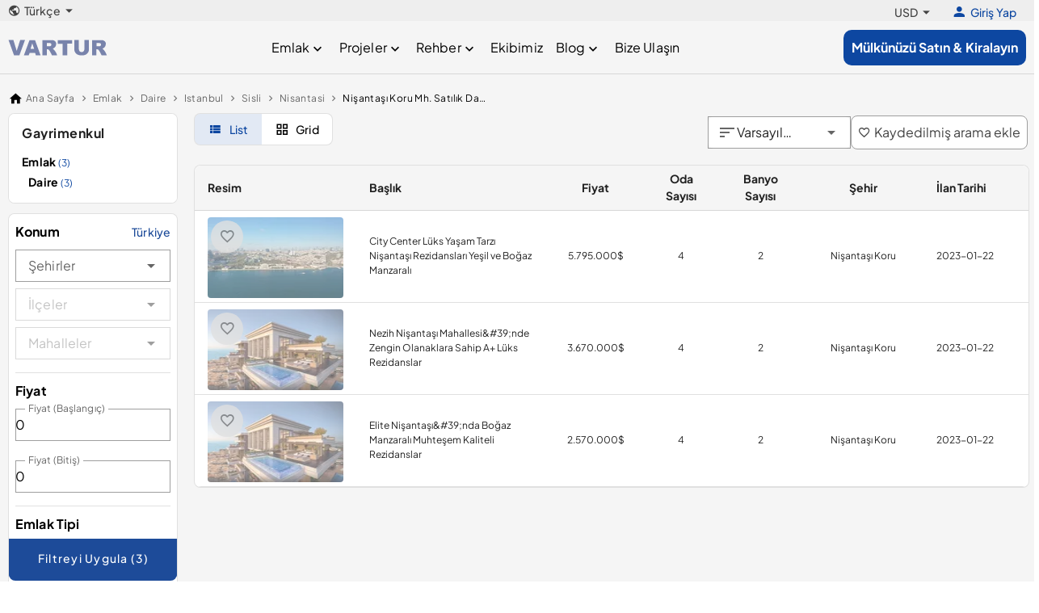

--- FILE ---
content_type: text/html;charset=utf-8
request_url: https://www.vartur.com/tr/daire/satilik/istanbul/sisli/nisantasi/nisantasi-koru
body_size: 28722
content:
<!DOCTYPE html><html><head><meta charset="utf-8">
<meta name="viewport" content="width=device-width, initial-scale=1">
<title>Nişantaşı Koru Satılık Daire | Nişantaşı Koru Daire ilanları | Vartur </title>
<meta name="description" content="Nişantaşı Koru  Daire  için bizi arayabilirsiniz. Satılık  apartman dairesi ilanları ve Nişantaşı Koru için gayrimenkulde doğru adres Vartur ">
<meta property="og:title" content="Nişantaşı Koru Satılık Daire | Nişantaşı Koru Daire ilanları | Vartur ">
<meta property="og:description" content="Nişantaşı Koru Daire için bizi arayabilirsiniz. Satılık apartman dairesi ilanları ve Nişantaşı Koru için gayrimenkulde doğru adres Vartur">
<meta property="og:url" content>
<meta property="og:site_name" content="vartur.com">
<meta name="twitter:title" content="Nişantaşı Koru Satılık Daire | Nişantaşı Koru Daire ilanları | Vartur ">
<meta name="twitter:description" content="Nişantaşı Koru Daire için bizi arayabilirsiniz. Satılık apartman dairesi ilanları ve Nişantaşı Koru için gayrimenkulde doğru adres Vartur">
<meta property="og:image" content="https://vartur.com/logo.jpg">
<link rel="preconnect" href="https://cdn.jsdelivr.net" crossorigin="anonymous">
<link rel="preconnect" href="https://maps.googleapis.com">
<link rel="preconnect" href="https://accounts.google.com">
<link rel="preconnect" href="https://appleid.cdn-apple.com">
<script src="https://accounts.google.com/gsi/client" async defer></script>
<script src="https://appleid.cdn-apple.com/appleauth/static/jsapi/appleid/1/en_US/appleid.auth.js" async defer></script>
<script src="https://maps.googleapis.com/maps/api/js?key=AIzaSyDdS8xnmPChrpVAfUhW3Lq0VZBYXHJLGDo&libraries=places" async defer></script>
<link rel="stylesheet" href="https://cdn.jsdelivr.net/npm/@mdi/font@5.x/css/materialdesignicons.min.css" type="text/css" crossorigin="anonymous" data-hid="mdi">
<style id="vuetify-theme-stylesheet">:root {
      --v-theme-background: 255,255,255;
      --v-theme-background-overlay-multiplier: 1;
      --v-theme-surface: 255,255,255;
      --v-theme-surface-overlay-multiplier: 1;
      --v-theme-surface-bright: 255,255,255;
      --v-theme-surface-bright-overlay-multiplier: 1;
      --v-theme-surface-light: 238,238,238;
      --v-theme-surface-light-overlay-multiplier: 1;
      --v-theme-surface-variant: 66,66,66;
      --v-theme-surface-variant-overlay-multiplier: 2;
      --v-theme-on-surface-variant: 238,238,238;
      --v-theme-primary: 24,103,192;
      --v-theme-primary-overlay-multiplier: 2;
      --v-theme-primary-darken-1: 31,85,146;
      --v-theme-primary-darken-1-overlay-multiplier: 2;
      --v-theme-secondary: 72,169,166;
      --v-theme-secondary-overlay-multiplier: 1;
      --v-theme-secondary-darken-1: 1,135,134;
      --v-theme-secondary-darken-1-overlay-multiplier: 1;
      --v-theme-error: 176,0,32;
      --v-theme-error-overlay-multiplier: 2;
      --v-theme-info: 33,150,243;
      --v-theme-info-overlay-multiplier: 1;
      --v-theme-success: 76,175,80;
      --v-theme-success-overlay-multiplier: 1;
      --v-theme-warning: 251,140,0;
      --v-theme-warning-overlay-multiplier: 1;
      --v-theme-on-background: 0,0,0;
      --v-theme-on-surface: 0,0,0;
      --v-theme-on-surface-bright: 0,0,0;
      --v-theme-on-surface-light: 0,0,0;
      --v-theme-on-primary: 255,255,255;
      --v-theme-on-primary-darken-1: 255,255,255;
      --v-theme-on-secondary: 255,255,255;
      --v-theme-on-secondary-darken-1: 255,255,255;
      --v-theme-on-error: 255,255,255;
      --v-theme-on-info: 255,255,255;
      --v-theme-on-success: 255,255,255;
      --v-theme-on-warning: 255,255,255;
      --v-border-color: 0, 0, 0;
      --v-border-opacity: 0.12;
      --v-high-emphasis-opacity: 0.87;
      --v-medium-emphasis-opacity: 0.6;
      --v-disabled-opacity: 0.38;
      --v-idle-opacity: 0.04;
      --v-hover-opacity: 0.04;
      --v-focus-opacity: 0.12;
      --v-selected-opacity: 0.08;
      --v-activated-opacity: 0.12;
      --v-pressed-opacity: 0.12;
      --v-dragged-opacity: 0.08;
      --v-theme-kbd: 238, 238, 238;
      --v-theme-on-kbd: 0, 0, 0;
      --v-theme-code: 245, 245, 245;
      --v-theme-on-code: 0, 0, 0;
    }
    .v-theme--light {
      color-scheme: normal;
      --v-theme-background: 255,255,255;
      --v-theme-background-overlay-multiplier: 1;
      --v-theme-surface: 255,255,255;
      --v-theme-surface-overlay-multiplier: 1;
      --v-theme-surface-bright: 255,255,255;
      --v-theme-surface-bright-overlay-multiplier: 1;
      --v-theme-surface-light: 238,238,238;
      --v-theme-surface-light-overlay-multiplier: 1;
      --v-theme-surface-variant: 66,66,66;
      --v-theme-surface-variant-overlay-multiplier: 2;
      --v-theme-on-surface-variant: 238,238,238;
      --v-theme-primary: 24,103,192;
      --v-theme-primary-overlay-multiplier: 2;
      --v-theme-primary-darken-1: 31,85,146;
      --v-theme-primary-darken-1-overlay-multiplier: 2;
      --v-theme-secondary: 72,169,166;
      --v-theme-secondary-overlay-multiplier: 1;
      --v-theme-secondary-darken-1: 1,135,134;
      --v-theme-secondary-darken-1-overlay-multiplier: 1;
      --v-theme-error: 176,0,32;
      --v-theme-error-overlay-multiplier: 2;
      --v-theme-info: 33,150,243;
      --v-theme-info-overlay-multiplier: 1;
      --v-theme-success: 76,175,80;
      --v-theme-success-overlay-multiplier: 1;
      --v-theme-warning: 251,140,0;
      --v-theme-warning-overlay-multiplier: 1;
      --v-theme-on-background: 0,0,0;
      --v-theme-on-surface: 0,0,0;
      --v-theme-on-surface-bright: 0,0,0;
      --v-theme-on-surface-light: 0,0,0;
      --v-theme-on-primary: 255,255,255;
      --v-theme-on-primary-darken-1: 255,255,255;
      --v-theme-on-secondary: 255,255,255;
      --v-theme-on-secondary-darken-1: 255,255,255;
      --v-theme-on-error: 255,255,255;
      --v-theme-on-info: 255,255,255;
      --v-theme-on-success: 255,255,255;
      --v-theme-on-warning: 255,255,255;
      --v-border-color: 0, 0, 0;
      --v-border-opacity: 0.12;
      --v-high-emphasis-opacity: 0.87;
      --v-medium-emphasis-opacity: 0.6;
      --v-disabled-opacity: 0.38;
      --v-idle-opacity: 0.04;
      --v-hover-opacity: 0.04;
      --v-focus-opacity: 0.12;
      --v-selected-opacity: 0.08;
      --v-activated-opacity: 0.12;
      --v-pressed-opacity: 0.12;
      --v-dragged-opacity: 0.08;
      --v-theme-kbd: 238, 238, 238;
      --v-theme-on-kbd: 0, 0, 0;
      --v-theme-code: 245, 245, 245;
      --v-theme-on-code: 0, 0, 0;
    }
    .v-theme--dark {
      color-scheme: dark;
      --v-theme-background: 18,18,18;
      --v-theme-background-overlay-multiplier: 1;
      --v-theme-surface: 33,33,33;
      --v-theme-surface-overlay-multiplier: 1;
      --v-theme-surface-bright: 204,191,214;
      --v-theme-surface-bright-overlay-multiplier: 2;
      --v-theme-surface-light: 66,66,66;
      --v-theme-surface-light-overlay-multiplier: 1;
      --v-theme-surface-variant: 200,200,200;
      --v-theme-surface-variant-overlay-multiplier: 2;
      --v-theme-on-surface-variant: 0,0,0;
      --v-theme-primary: 33,150,243;
      --v-theme-primary-overlay-multiplier: 2;
      --v-theme-primary-darken-1: 39,124,193;
      --v-theme-primary-darken-1-overlay-multiplier: 2;
      --v-theme-secondary: 84,182,178;
      --v-theme-secondary-overlay-multiplier: 2;
      --v-theme-secondary-darken-1: 72,169,166;
      --v-theme-secondary-darken-1-overlay-multiplier: 2;
      --v-theme-error: 207,102,121;
      --v-theme-error-overlay-multiplier: 2;
      --v-theme-info: 33,150,243;
      --v-theme-info-overlay-multiplier: 2;
      --v-theme-success: 76,175,80;
      --v-theme-success-overlay-multiplier: 2;
      --v-theme-warning: 251,140,0;
      --v-theme-warning-overlay-multiplier: 2;
      --v-theme-on-background: 255,255,255;
      --v-theme-on-surface: 255,255,255;
      --v-theme-on-surface-bright: 0,0,0;
      --v-theme-on-surface-light: 255,255,255;
      --v-theme-on-primary: 255,255,255;
      --v-theme-on-primary-darken-1: 255,255,255;
      --v-theme-on-secondary: 255,255,255;
      --v-theme-on-secondary-darken-1: 255,255,255;
      --v-theme-on-error: 255,255,255;
      --v-theme-on-info: 255,255,255;
      --v-theme-on-success: 255,255,255;
      --v-theme-on-warning: 255,255,255;
      --v-border-color: 255, 255, 255;
      --v-border-opacity: 0.12;
      --v-high-emphasis-opacity: 1;
      --v-medium-emphasis-opacity: 0.7;
      --v-disabled-opacity: 0.5;
      --v-idle-opacity: 0.1;
      --v-hover-opacity: 0.04;
      --v-focus-opacity: 0.12;
      --v-selected-opacity: 0.08;
      --v-activated-opacity: 0.12;
      --v-pressed-opacity: 0.16;
      --v-dragged-opacity: 0.08;
      --v-theme-kbd: 66, 66, 66;
      --v-theme-on-kbd: 255, 255, 255;
      --v-theme-code: 52, 52, 52;
      --v-theme-on-code: 204, 204, 204;
    }
    .bg-background {
      --v-theme-overlay-multiplier: var(--v-theme-background-overlay-multiplier);
      background-color: rgb(var(--v-theme-background)) !important;
      color: rgb(var(--v-theme-on-background)) !important;
    }
    .bg-surface {
      --v-theme-overlay-multiplier: var(--v-theme-surface-overlay-multiplier);
      background-color: rgb(var(--v-theme-surface)) !important;
      color: rgb(var(--v-theme-on-surface)) !important;
    }
    .bg-surface-bright {
      --v-theme-overlay-multiplier: var(--v-theme-surface-bright-overlay-multiplier);
      background-color: rgb(var(--v-theme-surface-bright)) !important;
      color: rgb(var(--v-theme-on-surface-bright)) !important;
    }
    .bg-surface-light {
      --v-theme-overlay-multiplier: var(--v-theme-surface-light-overlay-multiplier);
      background-color: rgb(var(--v-theme-surface-light)) !important;
      color: rgb(var(--v-theme-on-surface-light)) !important;
    }
    .bg-surface-variant {
      --v-theme-overlay-multiplier: var(--v-theme-surface-variant-overlay-multiplier);
      background-color: rgb(var(--v-theme-surface-variant)) !important;
      color: rgb(var(--v-theme-on-surface-variant)) !important;
    }
    .bg-primary {
      --v-theme-overlay-multiplier: var(--v-theme-primary-overlay-multiplier);
      background-color: rgb(var(--v-theme-primary)) !important;
      color: rgb(var(--v-theme-on-primary)) !important;
    }
    .bg-primary-darken-1 {
      --v-theme-overlay-multiplier: var(--v-theme-primary-darken-1-overlay-multiplier);
      background-color: rgb(var(--v-theme-primary-darken-1)) !important;
      color: rgb(var(--v-theme-on-primary-darken-1)) !important;
    }
    .bg-secondary {
      --v-theme-overlay-multiplier: var(--v-theme-secondary-overlay-multiplier);
      background-color: rgb(var(--v-theme-secondary)) !important;
      color: rgb(var(--v-theme-on-secondary)) !important;
    }
    .bg-secondary-darken-1 {
      --v-theme-overlay-multiplier: var(--v-theme-secondary-darken-1-overlay-multiplier);
      background-color: rgb(var(--v-theme-secondary-darken-1)) !important;
      color: rgb(var(--v-theme-on-secondary-darken-1)) !important;
    }
    .bg-error {
      --v-theme-overlay-multiplier: var(--v-theme-error-overlay-multiplier);
      background-color: rgb(var(--v-theme-error)) !important;
      color: rgb(var(--v-theme-on-error)) !important;
    }
    .bg-info {
      --v-theme-overlay-multiplier: var(--v-theme-info-overlay-multiplier);
      background-color: rgb(var(--v-theme-info)) !important;
      color: rgb(var(--v-theme-on-info)) !important;
    }
    .bg-success {
      --v-theme-overlay-multiplier: var(--v-theme-success-overlay-multiplier);
      background-color: rgb(var(--v-theme-success)) !important;
      color: rgb(var(--v-theme-on-success)) !important;
    }
    .bg-warning {
      --v-theme-overlay-multiplier: var(--v-theme-warning-overlay-multiplier);
      background-color: rgb(var(--v-theme-warning)) !important;
      color: rgb(var(--v-theme-on-warning)) !important;
    }
    .text-background {
      color: rgb(var(--v-theme-background)) !important;
    }
    .border-background {
      --v-border-color: var(--v-theme-background);
    }
    .text-surface {
      color: rgb(var(--v-theme-surface)) !important;
    }
    .border-surface {
      --v-border-color: var(--v-theme-surface);
    }
    .text-surface-bright {
      color: rgb(var(--v-theme-surface-bright)) !important;
    }
    .border-surface-bright {
      --v-border-color: var(--v-theme-surface-bright);
    }
    .text-surface-light {
      color: rgb(var(--v-theme-surface-light)) !important;
    }
    .border-surface-light {
      --v-border-color: var(--v-theme-surface-light);
    }
    .text-surface-variant {
      color: rgb(var(--v-theme-surface-variant)) !important;
    }
    .border-surface-variant {
      --v-border-color: var(--v-theme-surface-variant);
    }
    .on-surface-variant {
      color: rgb(var(--v-theme-on-surface-variant)) !important;
    }
    .text-primary {
      color: rgb(var(--v-theme-primary)) !important;
    }
    .border-primary {
      --v-border-color: var(--v-theme-primary);
    }
    .text-primary-darken-1 {
      color: rgb(var(--v-theme-primary-darken-1)) !important;
    }
    .border-primary-darken-1 {
      --v-border-color: var(--v-theme-primary-darken-1);
    }
    .text-secondary {
      color: rgb(var(--v-theme-secondary)) !important;
    }
    .border-secondary {
      --v-border-color: var(--v-theme-secondary);
    }
    .text-secondary-darken-1 {
      color: rgb(var(--v-theme-secondary-darken-1)) !important;
    }
    .border-secondary-darken-1 {
      --v-border-color: var(--v-theme-secondary-darken-1);
    }
    .text-error {
      color: rgb(var(--v-theme-error)) !important;
    }
    .border-error {
      --v-border-color: var(--v-theme-error);
    }
    .text-info {
      color: rgb(var(--v-theme-info)) !important;
    }
    .border-info {
      --v-border-color: var(--v-theme-info);
    }
    .text-success {
      color: rgb(var(--v-theme-success)) !important;
    }
    .border-success {
      --v-border-color: var(--v-theme-success);
    }
    .text-warning {
      color: rgb(var(--v-theme-warning)) !important;
    }
    .border-warning {
      --v-border-color: var(--v-theme-warning);
    }
    .on-background {
      color: rgb(var(--v-theme-on-background)) !important;
    }
    .on-surface {
      color: rgb(var(--v-theme-on-surface)) !important;
    }
    .on-surface-bright {
      color: rgb(var(--v-theme-on-surface-bright)) !important;
    }
    .on-surface-light {
      color: rgb(var(--v-theme-on-surface-light)) !important;
    }
    .on-primary {
      color: rgb(var(--v-theme-on-primary)) !important;
    }
    .on-primary-darken-1 {
      color: rgb(var(--v-theme-on-primary-darken-1)) !important;
    }
    .on-secondary {
      color: rgb(var(--v-theme-on-secondary)) !important;
    }
    .on-secondary-darken-1 {
      color: rgb(var(--v-theme-on-secondary-darken-1)) !important;
    }
    .on-error {
      color: rgb(var(--v-theme-on-error)) !important;
    }
    .on-info {
      color: rgb(var(--v-theme-on-info)) !important;
    }
    .on-success {
      color: rgb(var(--v-theme-on-success)) !important;
    }
    .on-warning {
      color: rgb(var(--v-theme-on-warning)) !important;
    }
</style>
<link rel="stylesheet" href="/_nuxt/entry-YCP8QLmJ.css" crossorigin>
<link rel="modulepreload" as="script" crossorigin href="/_nuxt/entry-DX2c0gJ8.js">
<link rel="modulepreload" as="script" crossorigin href="/_nuxt/vendor-socket-0LLqf1Fn.js">
<link rel="modulepreload" as="script" crossorigin href="/_nuxt/vendor-charts-tY1dO75G.js">
<link rel="modulepreload" as="script" crossorigin href="/_nuxt/silent-rvow4uS_.js">
<link rel="modulepreload" as="script" crossorigin href="/_nuxt/index-CMnjKnne.js">
<link rel="modulepreload" as="script" crossorigin href="/_nuxt/index-BHqXH4rn.js">
<link rel="modulepreload" as="script" crossorigin href="/_nuxt/breadcrumb-D5x_C-50.js">
<link rel="modulepreload" as="script" crossorigin href="/_nuxt/index-DQEMKD9h.js">
<link rel="modulepreload" as="script" crossorigin href="/_nuxt/location-qsjlDFut.js">
<link rel="modulepreload" as="script" crossorigin href="/_nuxt/radio-BL5gvUhA.js">
<link rel="modulepreload" as="script" crossorigin href="/_nuxt/range-BRz7oLIZ.js">
<link rel="modulepreload" as="script" crossorigin href="/_nuxt/checkbox-x8aZtS-r.js">
<link rel="modulepreload" as="script" crossorigin href="/_nuxt/apply-filter-button-BIfN8Jh7.js">
<link rel="modulepreload" as="script" crossorigin href="/_nuxt/data-Da_p5yLU.js">
<link rel="modulepreload" as="script" crossorigin href="/_nuxt/grid-wO3fYZeJ.js">
<link rel="modulepreload" as="script" crossorigin href="/_nuxt/favorite-icon.vue-DpCdYN7S.js">
<link rel="modulepreload" as="script" crossorigin href="/_nuxt/list-D_yWeNlg.js">
<link rel="modulepreload" as="script" crossorigin href="/_nuxt/sort-0oZPJVWU.js">
<link rel="modulepreload" as="script" crossorigin href="/_nuxt/add-to-favorites-oyrAD49s.js">
<link rel="modulepreload" as="script" crossorigin href="/_nuxt/categories-in-sidebar-DRxf337j.js">
<link rel="modulepreload" as="script" crossorigin href="/_nuxt/category-j6aMHShM.js">
<link rel="modulepreload" as="script" crossorigin href="/_nuxt/list-gE448B2Y.js">
<link rel="modulepreload" as="script" crossorigin href="/_nuxt/pages-DnSgeEUc.js">
<link rel="modulepreload" as="script" crossorigin href="/_nuxt/post-Cpb98EiE.js">
<link rel="modulepreload" as="script" crossorigin href="/_nuxt/content-6wlbu6Dq.js">
<link rel="modulepreload" as="script" crossorigin href="/_nuxt/posts-CToBWwxY.js">
<link rel="modulepreload" as="script" crossorigin href="/_nuxt/index-Td2eR0N1.js">
<link rel="modulepreload" as="script" crossorigin href="/_nuxt/header-Cpx9yPSu.js">
<link rel="modulepreload" as="script" crossorigin href="/_nuxt/index-D1A-MzS0.js">
<link rel="modulepreload" as="script" crossorigin href="/_nuxt/card.vue-4nmeIRU1.js">
<link rel="modulepreload" as="script" crossorigin href="/_nuxt/header.vue-C8O9OHkp.js">
<link rel="modulepreload" as="script" crossorigin href="/_nuxt/show-C3XUtyHp.js">
<link rel="modulepreload" as="script" crossorigin href="/_nuxt/default-Do1G3PYL.js">
<link rel="modulepreload" as="script" crossorigin href="/_nuxt/change-language-B1lrSzsF.js">
<link rel="modulepreload" as="script" crossorigin href="/_nuxt/login-button-CfRNC3zV.js">
<link rel="modulepreload" as="script" crossorigin href="/_nuxt/logout-B0Dkz_Fr.js">
<link rel="modulepreload" as="script" crossorigin href="/_nuxt/default-NAZbRVY5.js">
<link rel="preload" as="fetch" fetchpriority="low" crossorigin="anonymous" href="/_nuxt/builds/meta/6dc4b46e-3349-47ad-9b4d-628ee370aba7.json">
<link rel="dns-prefetch" href="https://cdn.jsdelivr.net">
<link rel="prefetch" as="image" type="image/svg+xml" href="/_nuxt/logo-CXWK8fX6.svg">
<link rel="prefetch" as="image" type="image/svg+xml" href="/_nuxt/placeholder-BigldLcN.svg">
<link rel="prefetch" as="image" type="image/svg+xml" href="/_nuxt/logo-white-BJEc43Nx.svg">
<link rel="prefetch" as="image" type="image/jpeg" href="/_nuxt/contact-bg-NiTIKkFj.jpg">
<link rel="prefetch" as="script" crossorigin href="/_nuxt/authentication-E2pE2MpI.js">
<link rel="prefetch" as="script" crossorigin href="/_nuxt/authorization-Btx_qkfq.js">
<link rel="prefetch" as="script" crossorigin href="/_nuxt/account-DfqmIY9r.js">
<link rel="prefetch" as="script" crossorigin href="/_nuxt/side-bar-UClK2LDS.js">
<link rel="prefetch" as="script" crossorigin href="/_nuxt/landing-CTz-r1yF.js">
<link rel="prefetch" as="image" type="image/svg+xml" href="/_nuxt/visa-D98PbSvn.svg">
<link rel="prefetch" as="image" type="image/svg+xml" href="/_nuxt/mastercard-DFn0dKW1.svg">
<link rel="prefetch" as="image" type="image/svg+xml" href="/_nuxt/american-express-C_DnDM-a.svg">
<meta name="robots" content="index, follow, max-image-preview:large, max-snippet:-1, max-video-preview:-1">
<meta name="twitter:card" content="summary">
<meta property="og:type" content="website">
<meta http-equiv="Accept-CH" content="Sec-CH-DPR, Sec-CH-Width">
<link rel="icon" type="image/x-icon" href="https://vartur.com/favicon.ico">
<link rel="canonical" href="https://www.vartur.com/tr/daire/satilik/istanbul/sisli/nisantasi/nisantasi-koru">
<link rel="alternate" hreflang="x-default" href="https://www.vartur.com/apartment/for-sale/istanbul/sisli/nisantasi/nisantasi-koru">
<link rel="alternate" hreflang="en" href="https://www.vartur.com/apartment/for-sale/istanbul/sisli/nisantasi/nisantasi-koru">
<script type="application/ld+json">{"@context":"https://schema.org","@type":"BreadcrumbList","itemListElement":[{"@type":"ListItem","position":1,"name":"Home","item":"https://www.vartur.com"},{"@type":"ListItem","position":2,"name":"Daire","item":"https://www.vartur.com/daire"},{"@type":"ListItem","position":3,"name":"Satilik","item":"https://www.vartur.com/daire/satilik"},{"@type":"ListItem","position":4,"name":"Istanbul","item":"https://www.vartur.com/daire/satilik/istanbul"},{"@type":"ListItem","position":5,"name":"Sisli","item":"https://www.vartur.com/daire/satilik/istanbul/sisli"},{"@type":"ListItem","position":6,"name":"Nisantasi","item":"https://www.vartur.com/daire/satilik/istanbul/sisli/nisantasi"},{"@type":"ListItem","position":7,"name":"Nisantasi Koru","item":"https://www.vartur.com/daire/satilik/istanbul/sisli/nisantasi/nisantasi-koru"}]}</script>
<script type="application/ld+json">{"@context":"https://schema.org","@type":"Product","name":"City Center Lüks Yaşam Tarzı Nişantaşı Rezidansları Yeşil ve Boğaz Manzaralı","image":["https://ik.imagekit.io/xwk4ulocc/images/files/04-2021/ad33210/city-center-luxury-lifestyle-nisantasi-residences-with-gre_large.JPG","https://ik.imagekit.io/xwk4ulocc/images/files/04-2021/ad33210/city-center-luxury-lifestyle-nisantasi-residences-with-g-19_large.jpg","https://ik.imagekit.io/xwk4ulocc/images/files/04-2021/ad33210/city-center-luxury-lifestyle-nisantasi-residences-with-g-24_large.jpg"],"description":"City Center Lüks Yaşam Tarzı Nişantaşı Rezidansları Yeşil ve Boğaz Manzaralı","offers":{"@type":"Offer","url":"https://www.vartur.com/city-center-luks-yasam-tarzi-nisantasi-rezidanslari-yesil-ve-bogaz-manzarali-daire-satilik-33210","priceCurrency":"USD","price":5795000,"availability":"https://schema.org/InStock","seller":{"@type":"Organization","name":"https://www.vartur.com"},"priceValidUntil":"2030-01-01","hasMerchantReturnPolicy":{"@type":"MerchantReturnPolicy","applicableCountry":"tr","returnPolicyCategory":"https://schema.org/MerchantReturnFiniteReturnWindow","merchantReturnDays":0,"returnMethod":"https://schema.org/ReturnByMail","returnFees":"https://schema.org/FreeReturn"}}}</script>
<script type="application/ld+json">{"@context":"https://schema.org","@type":"Product","name":"Nezih Nişantaşı Mahallesi&#39;nde Zengin Olanaklara Sahip A+ Lüks Rezidanslar","image":["https://ik.imagekit.io/xwk4ulocc/images/files/04-2021/ad33207/a-luxury-residences-with-rich-amenities-in-decent-nisant-19_large.jpg","https://ik.imagekit.io/xwk4ulocc/images/files/04-2021/ad33207/a-luxury-residences-with-rich-amenities-in-decent-nisant-24_large.jpg","https://ik.imagekit.io/xwk4ulocc/images/files/04-2021/ad33207/a-luxury-residences-with-rich-amenities-in-decent-nisant-26_large.jpg"],"description":"Nezih Nişantaşı Mahallesi&#39;nde Zengin Olanaklara Sahip A+ Lüks Rezidanslar","offers":{"@type":"Offer","url":"https://www.vartur.com/nezih-nisantasi-mahallesiand39nde-zengin-olanaklara-sahip-a-luks-rezidanslar-daire-satilik-33207","priceCurrency":"USD","price":3670000,"availability":"https://schema.org/InStock","seller":{"@type":"Organization","name":"https://www.vartur.com"},"priceValidUntil":"2030-01-01","hasMerchantReturnPolicy":{"@type":"MerchantReturnPolicy","applicableCountry":"tr","returnPolicyCategory":"https://schema.org/MerchantReturnFiniteReturnWindow","merchantReturnDays":0,"returnMethod":"https://schema.org/ReturnByMail","returnFees":"https://schema.org/FreeReturn"}}}</script>
<script type="application/ld+json">{"@context":"https://schema.org","@type":"Product","name":"Elite Nişantaşı&#39;nda Boğaz Manzaralı Muhteşem Kaliteli Rezidanslar","image":["https://ik.imagekit.io/xwk4ulocc/images/files/04-2021/ad33206/bosphorus-view-fantastic-quality-residences-in-elite-nis-20_large.jpg","https://ik.imagekit.io/xwk4ulocc/images/files/04-2021/ad33206/bosphorus-view-fantastic-quality-residences-in-elite-nis-23_large.jpg","https://ik.imagekit.io/xwk4ulocc/images/files/04-2021/ad33206/bosphorus-view-fantastic-quality-residences-in-elite-nis-26_large.jpg"],"description":"Elite Nişantaşı&#39;nda Boğaz Manzaralı Muhteşem Kaliteli Rezidanslar","offers":{"@type":"Offer","url":"https://www.vartur.com/elite-nisantasiand39nda-bogaz-manzarali-muhtesem-kaliteli-rezidanslar-daire-satilik-33206","priceCurrency":"USD","price":2570000,"availability":"https://schema.org/InStock","seller":{"@type":"Organization","name":"https://www.vartur.com"},"priceValidUntil":"2030-01-01","hasMerchantReturnPolicy":{"@type":"MerchantReturnPolicy","applicableCountry":"tr","returnPolicyCategory":"https://schema.org/MerchantReturnFiniteReturnWindow","merchantReturnDays":0,"returnMethod":"https://schema.org/ReturnByMail","returnFees":"https://schema.org/FreeReturn"}}}</script>
<script type="module" src="/_nuxt/entry-DX2c0gJ8.js" crossorigin></script></head><body><div id="__nuxt"><!--[--><!--[--><div><!--[--><!--[--><base href="/"><meta name="viewport" content="width=device-width, initial-scale=1, maximum-scale=1"><!----><!----><!----><!----><!----><!----><!----><!----><!--[--><!--[--><!----><!--]--><!--[--><!----><!--]--><!--]--><!----><!--]--><div class="v-application v-theme--light v-layout v-layout--full-height v-locale--is-ltr" style=""><div class="v-application__wrap"><!--[--><main class="v-main bg-grey-lighten-4" style="--v-layout-left:0px;--v-layout-right:0px;--v-layout-top:0px;--v-layout-bottom:0px;transition:none !important;"><!--[--><!----><div><div id="header-top" class="header-top bg-grey-lighten-3 mx-auto"><div class="v-container v-locale--is-ltr d-flex justify-space-between  w-100 px-0 max-w-1400 pa-0" style=""><div id="header-top-container" class="d-flex align-center justify-space-between w-100 px-"><div class="language-selector position-relative"><div class="d-flex align-center text-subtitle-2 text-decoration-none cursor-pointer text-grey-darken-3 dropdown-toggle"><i class="mdi-earth mdi v-icon notranslate v-theme--light v-icon--size-default v-icon--start me-1 text-subtitle-1" style="" aria-hidden="true"></i> Türkçe <i class="mdi-menu-down mdi v-icon notranslate v-theme--light v-icon--size-default v-icon--end ms-0" style="" aria-hidden="true"></i></div><ul class="d-none language-dropdown-list position-absolute bg-white rounded-lg elevation-2 mt-2 py-2 px-0 list-unstyled"><!--[--><!--]--></ul></div><div class="d-flex align-center pt-1"><!--[--><!--[--><div class="d-flex align-center text-subtitle-2 text-decoration-none mx-2 cursor-pointer text-grey-darken-3" aria-haspopup="menu" aria-expanded="false" aria-controls="v-menu-v-0-0-0-0-0">USD <i class="mdi-menu-down mdi v-icon notranslate v-theme--light v-icon--size-default v-icon--end ms-0" style="" aria-hidden="true"></i></div><!--]--><!----><!--]--><!--[--><div class="d-flex align-center text-decoration-none text-subtitle-2 rounded-pill mx-3 cursor-pointer text-blue-darken-4"><i class="mdi-account mdi v-icon notranslate v-theme--light v-icon--size-default me-1 text-h6" style="" aria-hidden="true"></i> Giriş Yap</div><!--[--><!----><!----><!--]--><!--[--><!----><!----><!--]--><!--]--></div></div></div></div><header class="header"><div class="v-container v-locale--is-ltr d-flex justify-space-between w-100 px-0 max-w-1400 pa-0" style="" id="header"><div class="d-flex align-center"><a href="/tr/" class="text-decoration-none"><div id="imageContainerLogo"><img src="/_nuxt/logo-white-BJEc43Nx.svg" alt="Vartur Real Estate" loading="lazy" decoding="async" class="c-image h-px-20 img logoWhite"><img src="/_nuxt/logo-CXWK8fX6.svg" alt="Vartur Real Estate" loading="lazy" decoding="async" class="c-image h-px-20 img logoBlue"></div></a></div><div class="d-flex align-center"><div class="nav d-flex flex-wrap"><nav class=""><ul class="menu"><!--[--><li class="menu-item"><a href="javascript:void(0)" class="text-decoration-none rounded-pill px-2 nav-link d-flex align-center text-subtitle-1 text-capitalize">Emlak <i class="mdi-chevron-down mdi v-icon notranslate v-theme--light v-icon--size-default v-icon--end ms-0 text-h6 mt-1" style="" aria-hidden="true"></i></a><ul class="submenu"><!--[--><li><a href="/tr/emlak/satilik/turkiye/" class="submenu-link" title="Türkiye Emlak">Türkiye Emlak</a></li><li><a href="/tr/emlak/satilik/dubai/" class="submenu-link" title="Dubai Emlak">Dubai Emlak</a></li><!--]--></ul></li><li class="menu-item"><a href="javascript:void(0)" class="text-decoration-none rounded-pill px-2 nav-link d-flex align-center text-subtitle-1 text-capitalize">Projeler <i class="mdi-chevron-down mdi v-icon notranslate v-theme--light v-icon--size-default v-icon--end ms-0 text-h6 mt-1" style="" aria-hidden="true"></i></a><ul class="submenu"><!--[--><li><a href="/tr/projeler/dubai/" class="submenu-link" title="Dubai Projeler">Dubai Projeler</a></li><li><a href="/tr/projeler/miami/" class="submenu-link" title="Miami Projeler">Miami Projeler</a></li><!--]--></ul></li><li class="menu-item"><a href="/tr/guides/" class="text-decoration-none text-subtitle-1 rounded-pill px-2 nav-link d-flex align-center font-weight-semibold text-capitalize" title="Rehber">Rehber <i class="mdi-chevron-down mdi v-icon notranslate v-theme--light v-icon--size-default v-icon--end ms-0 text-h6 mt-1" style="" aria-hidden="true"></i></a><ul class="submenu"><!--[--><li><a href="/tr/guides/turkiye/" class="submenu-link" title="Rehber Turkiye">Rehber Turkiye</a></li><li><a href="/tr/guides/dubai/" class="submenu-link" title="Dubai Guides">Dubai Guides</a></li><!--]--></ul></li><li class="menu-item"><a href="/tr/ekibimiz/" class="text-decoration-none text-subtitle-1 rounded-pill px-2 nav-link d-flex align-center font-weight-semibold text-capitalize" title="Ekibimiz">Ekibimiz <!----></a><!----></li><li class="menu-item"><a href="javascript:void(0)" class="text-decoration-none rounded-pill px-2 nav-link d-flex align-center text-subtitle-1 text-capitalize">Blog <i class="mdi-chevron-down mdi v-icon notranslate v-theme--light v-icon--size-default v-icon--end ms-0 text-h6 mt-1" style="" aria-hidden="true"></i></a><ul class="submenu"><!--[--><li><a href="/tr/turkiyede-yasam/" class="submenu-link" title="Türkiye&#39;de Yaşam">Türkiye&#39;de Yaşam</a></li><li><a href="/tr/dubaide-yasam/" class="submenu-link" title="Dubai&#39;de Yaşam">Dubai&#39;de Yaşam</a></li><li><a href="/tr/serifthebrokerturkiye/" class="submenu-link" title="Şerif The Broker Türkiye">Şerif The Broker Türkiye</a></li><!--]--></ul></li><li class="menu-item"><a href="/tr/bize-ulasin/" class="text-decoration-none text-subtitle-1 rounded-pill px-2 nav-link d-flex align-center font-weight-semibold text-capitalize" title="Bize Ulaşın">Bize Ulaşın <!----></a><!----></li><!--]--></ul></nav></div></div><div class="d-flex align-center"><a href="/tr/account/listings/create" class="sell-btn text-decoration-none text-white bg-blue-darken-4" title="Mülkünüzü Satın &amp; Kiralayın"><span class="mb-0 py-2 font-weight-bold">Mülkünüzü Satın &amp; Kiralayın</span></a><!----></div></div><!--[--><nav class="v-navigation-drawer v-navigation-drawer--right v-navigation-drawer--temporary v-theme--light v-navigation-drawer--mobile bg-white" style="right:0;z-index:1004;transform:translateX(256px);position:fixed;transition:none !important;"><!----><!----><div class="v-navigation-drawer__content"><!--[--><ul class="menu-nav px-3 py-2 d-flex flex-column ga-3"><!--[--><li class="menu-item mb-1"><a href="javascript:void(0)" class="text-decoration-none rounded-pill d-flex align-center text-body-1 font-weight-medium py-2">Emlak <i class="mdi-chevron-down mdi v-icon notranslate v-theme--light v-icon--size-default v-icon--end ms-1 text-h6 mt-1" style="" aria-hidden="true"></i></a><ul class="submenu ps-4"><!--[--><li class="py-1"><a href="/tr/emlak/satilik/turkiye/" class="submenu-link text-decoration-none text-body-2 text-grey-darken-2" title="Türkiye Emlak">Türkiye Emlak</a></li><li class="py-1"><a href="/tr/emlak/satilik/dubai/" class="submenu-link text-decoration-none text-body-2 text-grey-darken-2" title="Dubai Emlak">Dubai Emlak</a></li><!--]--></ul></li><li class="menu-item mb-1"><a href="javascript:void(0)" class="text-decoration-none rounded-pill d-flex align-center text-body-1 font-weight-medium py-2">Projeler <i class="mdi-chevron-down mdi v-icon notranslate v-theme--light v-icon--size-default v-icon--end ms-1 text-h6 mt-1" style="" aria-hidden="true"></i></a><ul class="submenu ps-4"><!--[--><li class="py-1"><a href="/tr/projeler/dubai/" class="submenu-link text-decoration-none text-body-2 text-grey-darken-2" title="Dubai Projeler">Dubai Projeler</a></li><li class="py-1"><a href="/tr/projeler/miami/" class="submenu-link text-decoration-none text-body-2 text-grey-darken-2" title="Miami Projeler">Miami Projeler</a></li><!--]--></ul></li><li class="menu-item mb-1"><a href="/tr/guides/" class="text-decoration-none rounded-pill d-flex align-center text-body-1 font-weight-medium py-2" title="Rehber">Rehber <i class="mdi-chevron-down mdi v-icon notranslate v-theme--light v-icon--size-default v-icon--end ms-1 text-h6 mt-1" style="" aria-hidden="true"></i></a><ul class="submenu ps-4"><!--[--><li class="py-1"><a href="/tr/guides/turkiye/" class="submenu-link text-decoration-none text-body-2 text-grey-darken-2" title="Rehber Turkiye">Rehber Turkiye</a></li><li class="py-1"><a href="/tr/guides/dubai/" class="submenu-link text-decoration-none text-body-2 text-grey-darken-2" title="Dubai Guides">Dubai Guides</a></li><!--]--></ul></li><li class="menu-item mb-1"><a href="/tr/ekibimiz/" class="text-decoration-none rounded-pill d-flex align-center text-body-1 font-weight-medium py-2" title="Ekibimiz">Ekibimiz <!----></a><!----></li><li class="menu-item mb-1"><a href="javascript:void(0)" class="text-decoration-none rounded-pill d-flex align-center text-body-1 font-weight-medium py-2">Blog <i class="mdi-chevron-down mdi v-icon notranslate v-theme--light v-icon--size-default v-icon--end ms-1 text-h6 mt-1" style="" aria-hidden="true"></i></a><ul class="submenu ps-4"><!--[--><li class="py-1"><a href="/tr/turkiyede-yasam/" class="submenu-link text-decoration-none text-body-2 text-grey-darken-2" title="Türkiye&#39;de Yaşam">Türkiye&#39;de Yaşam</a></li><li class="py-1"><a href="/tr/dubaide-yasam/" class="submenu-link text-decoration-none text-body-2 text-grey-darken-2" title="Dubai&#39;de Yaşam">Dubai&#39;de Yaşam</a></li><li class="py-1"><a href="/tr/serifthebrokerturkiye/" class="submenu-link text-decoration-none text-body-2 text-grey-darken-2" title="Şerif The Broker Türkiye">Şerif The Broker Türkiye</a></li><!--]--></ul></li><li class="menu-item mb-1"><a href="/tr/bize-ulasin/" class="text-decoration-none rounded-pill d-flex align-center text-body-1 font-weight-medium py-2" title="Bize Ulaşın">Bize Ulaşın <!----></a><!----></li><!--]--></ul><!--]--></div><!----></nav><!----><!--]--></header></div><!--[--><div class="v-container v-container--fluid v-locale--is-ltr listings_index border-t d-flex flex-column align-center max-w-1400 pa-0" style=""><div class="d-flex justify-space-between flex-column flex-md-row w-100 my-5 breadcrumb-listings-index ga-5"><div class="d-flex align-center flex-column flex-md-row breadcrumb-wrapper"><a href="/tr/" class="text-black text-caption text-decoration-none d-flex align-center breadcrumb-item" title="Ana Sayfa"><i class="mdi-home mdi v-icon notranslate v-theme--light me-1" style="font-size:18px;height:18px;width:18px;" aria-hidden="true"></i><span class="breadcrumb-item">Ana Sayfa</span></a><!--[--><!--[--><!--[--><a href="/tr/" class="text-black text-caption text-decoration-none d-flex align-center breadcrumb-item" title><span class="breadcrumb-item"></span></a><i class="mdi-chevron-right mdi v-icon notranslate v-theme--light mx-1 text-grey-darken-1" style="font-size:14px;height:14px;width:14px;" aria-hidden="true"></i><!--]--><!--]--><!--[--><!--[--><a href="/tr/emlak/satilik/turkiye/" class="text-black text-caption text-decoration-none d-flex align-center breadcrumb-item" title="Emlak"><span class="breadcrumb-item">Emlak</span></a><i class="mdi-chevron-right mdi v-icon notranslate v-theme--light mx-1 text-grey-darken-1" style="font-size:14px;height:14px;width:14px;" aria-hidden="true"></i><!--]--><!--]--><!--[--><!--[--><a href="/tr/daire/satilik/turkiye/" class="text-black text-caption text-decoration-none d-flex align-center breadcrumb-item" title="Daire"><span class="breadcrumb-item">Daire</span></a><i class="mdi-chevron-right mdi v-icon notranslate v-theme--light mx-1 text-grey-darken-1" style="font-size:14px;height:14px;width:14px;" aria-hidden="true"></i><!--]--><!--]--><!--[--><div class="position-relative"><div class="d-flex align-center breadcrumb-item"><a href="/tr/daire/satilik/istanbul/" class="text-black text-caption text-decoration-none d-flex align-center breadcrumb-item" title="Istanbul"><span class="breadcrumb-item">Istanbul</span></a><i class="mdi-chevron-right mdi v-icon notranslate v-theme--light mx-1 text-grey-darken-1" style="font-size:14px;height:14px;width:14px;" aria-hidden="true"></i></div><div class="v-card v-theme--light v-card--density-default v-card--variant-elevated rounded-lg overflow-hidden position-absolute z-index-10" style="display:none;"><!----><div class="v-card__loader"><div class="v-progress-linear v-theme--light v-locale--is-ltr" style="top:0;height:0;--v-progress-linear-height:2px;" role="progressbar" aria-hidden="true" aria-valuemin="0" aria-valuemax="100"><!----><div class="v-progress-linear__background" style="opacity:NaN;"></div><div class="v-progress-linear__buffer" style="opacity:NaN;width:0%;"></div><div class="v-progress-linear__indeterminate"><!--[--><div class="v-progress-linear__indeterminate long" style=""></div><div class="v-progress-linear__indeterminate short" style=""></div><!--]--></div><!----></div></div><!----><!----><!--[--><div class="v-list v-theme--light v-list--density-default v-list--one-line min-w-px-150 max-h-px-550 py-2 overflow-y-auto" style="" tabindex="0" role="listbox" dense><!--[--><!--[--><!--[--><div class="px-2"><div class="v-list-item v-theme--light v-list-item--density-default v-list-item--one-line rounded-0 v-list-item--variant-text min-h-px-35 h-px-40 py-4 d-inline-flex text-no-wrap w-auto" style=""><!--[--><!----><span class="v-list-item__underlay"></span><!--]--><!----><div class="v-list-item__content" data-no-activator><!----><!----><!--[--><a href="/tr/daire/satilik/kas/" class="white-space-nowrap text-decoration-none text-grey-darken-4 d-flex align-center text-caption" title="Kas">Kas</a><!--]--></div><!----></div></div><hr class="v-divider v-theme--light mx-2 border-opacity-100 text-grey-lighten-2" style="" aria-orientation="horizontal" role="separator"><!--]--><!--[--><div class="px-2"><div class="v-list-item v-theme--light v-list-item--density-default v-list-item--one-line rounded-0 v-list-item--variant-text min-h-px-35 h-px-40 py-4 d-inline-flex text-no-wrap w-auto" style=""><!--[--><!----><span class="v-list-item__underlay"></span><!--]--><!----><div class="v-list-item__content" data-no-activator><!----><!----><!--[--><a href="/tr/daire/satilik/kemer/" class="white-space-nowrap text-decoration-none text-grey-darken-4 d-flex align-center text-caption" title="Kemer">Kemer</a><!--]--></div><!----></div></div><hr class="v-divider v-theme--light mx-2 border-opacity-100 text-grey-lighten-2" style="" aria-orientation="horizontal" role="separator"><!--]--><!--[--><div class="px-2"><div class="v-list-item v-theme--light v-list-item--density-default v-list-item--one-line rounded-0 v-list-item--variant-text min-h-px-35 h-px-40 py-4 d-inline-flex text-no-wrap w-auto" style=""><!--[--><!----><span class="v-list-item__underlay"></span><!--]--><!----><div class="v-list-item__content" data-no-activator><!----><!----><!--[--><a href="/tr/daire/satilik/dalyan/" class="white-space-nowrap text-decoration-none text-grey-darken-4 d-flex align-center text-caption" title="Dalyan">Dalyan</a><!--]--></div><!----></div></div><hr class="v-divider v-theme--light mx-2 border-opacity-100 text-grey-lighten-2" style="" aria-orientation="horizontal" role="separator"><!--]--><!--[--><div class="px-2"><div class="v-list-item v-theme--light v-list-item--density-default v-list-item--one-line rounded-0 v-list-item--variant-text min-h-px-35 h-px-40 py-4 d-inline-flex text-no-wrap w-auto" style=""><!--[--><!----><span class="v-list-item__underlay"></span><!--]--><!----><div class="v-list-item__content" data-no-activator><!----><!----><!--[--><a href="/tr/daire/satilik/sakarya/" class="white-space-nowrap text-decoration-none text-grey-darken-4 d-flex align-center text-caption" title="Sakarya">Sakarya</a><!--]--></div><!----></div></div><hr class="v-divider v-theme--light mx-2 border-opacity-100 text-grey-lighten-2" style="" aria-orientation="horizontal" role="separator"><!--]--><!--[--><div class="px-2"><div class="v-list-item v-theme--light v-list-item--density-default v-list-item--one-line rounded-0 v-list-item--variant-text min-h-px-35 h-px-40 py-4 d-inline-flex text-no-wrap w-auto" style=""><!--[--><!----><span class="v-list-item__underlay"></span><!--]--><!----><div class="v-list-item__content" data-no-activator><!----><!----><!--[--><a href="/tr/daire/satilik/fethiye/" class="white-space-nowrap text-decoration-none text-grey-darken-4 d-flex align-center text-caption" title="Fethiye">Fethiye</a><!--]--></div><!----></div></div><hr class="v-divider v-theme--light mx-2 border-opacity-100 text-grey-lighten-2" style="" aria-orientation="horizontal" role="separator"><!--]--><!--[--><div class="px-2"><div class="v-list-item v-theme--light v-list-item--density-default v-list-item--one-line rounded-0 v-list-item--variant-text min-h-px-35 h-px-40 py-4 d-inline-flex text-no-wrap w-auto" style=""><!--[--><!----><span class="v-list-item__underlay"></span><!--]--><!----><div class="v-list-item__content" data-no-activator><!----><!----><!--[--><a href="/tr/daire/satilik/alanya/" class="white-space-nowrap text-decoration-none text-grey-darken-4 d-flex align-center text-caption" title="Alanya">Alanya</a><!--]--></div><!----></div></div><hr class="v-divider v-theme--light mx-2 border-opacity-100 text-grey-lighten-2" style="" aria-orientation="horizontal" role="separator"><!--]--><!--[--><div class="px-2"><div class="v-list-item v-theme--light v-list-item--density-default v-list-item--one-line rounded-0 v-list-item--variant-text min-h-px-35 h-px-40 py-4 d-inline-flex text-no-wrap w-auto" style=""><!--[--><!----><span class="v-list-item__underlay"></span><!--]--><!----><div class="v-list-item__content" data-no-activator><!----><!----><!--[--><a href="/tr/daire/satilik/bodrum/" class="white-space-nowrap text-decoration-none text-grey-darken-4 d-flex align-center text-caption" title="Bodrum">Bodrum</a><!--]--></div><!----></div></div><hr class="v-divider v-theme--light mx-2 border-opacity-100 text-grey-lighten-2" style="" aria-orientation="horizontal" role="separator"><!--]--><!--[--><div class="px-2"><div class="v-list-item v-theme--light v-list-item--density-default v-list-item--one-line rounded-0 v-list-item--variant-text min-h-px-35 h-px-40 py-4 d-inline-flex text-no-wrap w-auto" style=""><!--[--><!----><span class="v-list-item__underlay"></span><!--]--><!----><div class="v-list-item__content" data-no-activator><!----><!----><!--[--><a href="/tr/daire/satilik/kalkan/" class="white-space-nowrap text-decoration-none text-grey-darken-4 d-flex align-center text-caption" title="Kalkan">Kalkan</a><!--]--></div><!----></div></div><hr class="v-divider v-theme--light mx-2 border-opacity-100 text-grey-lighten-2" style="" aria-orientation="horizontal" role="separator"><!--]--><!--[--><div class="px-2"><div class="v-list-item v-theme--light v-list-item--density-default v-list-item--one-line rounded-0 v-list-item--variant-text min-h-px-35 h-px-40 py-4 d-inline-flex text-no-wrap w-auto" style=""><!--[--><!----><span class="v-list-item__underlay"></span><!--]--><!----><div class="v-list-item__content" data-no-activator><!----><!----><!--[--><a href="/tr/daire/satilik/dalaman/" class="white-space-nowrap text-decoration-none text-grey-darken-4 d-flex align-center text-caption" title="Dalaman">Dalaman</a><!--]--></div><!----></div></div><hr class="v-divider v-theme--light mx-2 border-opacity-100 text-grey-lighten-2" style="" aria-orientation="horizontal" role="separator"><!--]--><!--[--><div class="px-2"><div class="v-list-item v-theme--light v-list-item--density-default v-list-item--one-line rounded-0 v-list-item--variant-text min-h-px-35 h-px-40 py-4 d-inline-flex text-no-wrap w-auto" style=""><!--[--><!----><span class="v-list-item__underlay"></span><!--]--><!----><div class="v-list-item__content" data-no-activator><!----><!----><!--[--><a href="/tr/daire/satilik/antalya/" class="white-space-nowrap text-decoration-none text-grey-darken-4 d-flex align-center text-caption" title="Antalya">Antalya</a><!--]--></div><!----></div></div><hr class="v-divider v-theme--light mx-2 border-opacity-100 text-grey-lighten-2" style="" aria-orientation="horizontal" role="separator"><!--]--><!--[--><div class="px-2"><div class="v-list-item v-theme--light v-list-item--density-default v-list-item--one-line rounded-0 v-list-item--variant-text min-h-px-35 h-px-40 py-4 d-inline-flex text-no-wrap w-auto" style=""><!--[--><!----><span class="v-list-item__underlay"></span><!--]--><!----><div class="v-list-item__content" data-no-activator><!----><!----><!--[--><a href="/tr/daire/satilik/gocek/" class="white-space-nowrap text-decoration-none text-grey-darken-4 d-flex align-center text-caption" title="Gocek">Gocek</a><!--]--></div><!----></div></div><hr class="v-divider v-theme--light mx-2 border-opacity-100 text-grey-lighten-2" style="" aria-orientation="horizontal" role="separator"><!--]--><!--[--><div class="px-2"><div class="v-list-item v-theme--light v-list-item--density-default v-list-item--one-line rounded-0 v-list-item--variant-text min-h-px-35 h-px-40 py-4 d-inline-flex text-no-wrap w-auto" style=""><!--[--><!----><span class="v-list-item__underlay"></span><!--]--><!----><div class="v-list-item__content" data-no-activator><!----><!----><!--[--><a href="/tr/daire/satilik/marmaris/" class="white-space-nowrap text-decoration-none text-grey-darken-4 d-flex align-center text-caption" title="Marmaris">Marmaris</a><!--]--></div><!----></div></div><hr class="v-divider v-theme--light mx-2 border-opacity-100 text-grey-lighten-2" style="" aria-orientation="horizontal" role="separator"><!--]--><!--[--><div class="px-2"><div class="v-list-item v-theme--light v-list-item--density-default v-list-item--one-line rounded-0 v-list-item--variant-text min-h-px-35 h-px-40 py-4 d-inline-flex text-no-wrap w-auto" style=""><!--[--><!----><span class="v-list-item__underlay"></span><!--]--><!----><div class="v-list-item__content" data-no-activator><!----><!----><!--[--><a href="/tr/daire/satilik/datca/" class="white-space-nowrap text-decoration-none text-grey-darken-4 d-flex align-center text-caption" title="Datça">Datça</a><!--]--></div><!----></div></div><hr class="v-divider v-theme--light mx-2 border-opacity-100 text-grey-lighten-2" style="" aria-orientation="horizontal" role="separator"><!--]--><!--[--><div class="px-2"><div class="v-list-item v-theme--light v-list-item--density-default v-list-item--one-line rounded-0 v-list-item--variant-text min-h-px-35 h-px-40 py-4 d-inline-flex text-no-wrap w-auto" style=""><!--[--><!----><span class="v-list-item__underlay"></span><!--]--><!----><div class="v-list-item__content" data-no-activator><!----><!----><!--[--><a href="/tr/daire/satilik/cesme/" class="white-space-nowrap text-decoration-none text-grey-darken-4 d-flex align-center text-caption" title="Cesme">Cesme</a><!--]--></div><!----></div></div><!----><!--]--><!--]--><!--]--></div><!--]--><!----><!--[--><!----><span class="v-card__underlay"></span><!--]--></div></div><!--]--><!--[--><div class="position-relative"><div class="d-flex align-center breadcrumb-item"><a href="/tr/daire/satilik/istanbul/sisli/" class="text-black text-caption text-decoration-none d-flex align-center breadcrumb-item" title="Sisli"><span class="breadcrumb-item">Sisli</span></a><i class="mdi-chevron-right mdi v-icon notranslate v-theme--light mx-1 text-grey-darken-1" style="font-size:14px;height:14px;width:14px;" aria-hidden="true"></i></div><div class="v-card v-theme--light v-card--density-default v-card--variant-elevated rounded-lg overflow-hidden position-absolute z-index-10" style="display:none;"><!----><div class="v-card__loader"><div class="v-progress-linear v-theme--light v-locale--is-ltr" style="top:0;height:0;--v-progress-linear-height:2px;" role="progressbar" aria-hidden="true" aria-valuemin="0" aria-valuemax="100"><!----><div class="v-progress-linear__background" style="opacity:NaN;"></div><div class="v-progress-linear__buffer" style="opacity:NaN;width:0%;"></div><div class="v-progress-linear__indeterminate"><!--[--><div class="v-progress-linear__indeterminate long" style=""></div><div class="v-progress-linear__indeterminate short" style=""></div><!--]--></div><!----></div></div><!----><!----><!--[--><div class="v-list v-theme--light v-list--density-default v-list--one-line min-w-px-150 max-h-px-550 py-2 overflow-y-auto" style="" tabindex="0" role="listbox" dense><!--[--><!--[--><!--[--><div class="px-2"><div class="v-list-item v-theme--light v-list-item--density-default v-list-item--one-line rounded-0 v-list-item--variant-text min-h-px-35 h-px-40 py-4 d-inline-flex text-no-wrap w-auto" style=""><!--[--><!----><span class="v-list-item__underlay"></span><!--]--><!----><div class="v-list-item__content" data-no-activator><!----><!----><!--[--><a href="/tr/daire/satilik/istanbul/bayrampasa/" class="white-space-nowrap text-decoration-none text-grey-darken-4 d-flex align-center text-caption" title="Bayrampasa">Bayrampasa</a><!--]--></div><!----></div></div><hr class="v-divider v-theme--light mx-2 border-opacity-100 text-grey-lighten-2" style="" aria-orientation="horizontal" role="separator"><!--]--><!--[--><div class="px-2"><div class="v-list-item v-theme--light v-list-item--density-default v-list-item--one-line rounded-0 v-list-item--variant-text min-h-px-35 h-px-40 py-4 d-inline-flex text-no-wrap w-auto" style=""><!--[--><!----><span class="v-list-item__underlay"></span><!--]--><!----><div class="v-list-item__content" data-no-activator><!----><!----><!--[--><a href="/tr/daire/satilik/istanbul/adalar/" class="white-space-nowrap text-decoration-none text-grey-darken-4 d-flex align-center text-caption" title="Adalar">Adalar</a><!--]--></div><!----></div></div><hr class="v-divider v-theme--light mx-2 border-opacity-100 text-grey-lighten-2" style="" aria-orientation="horizontal" role="separator"><!--]--><!--[--><div class="px-2"><div class="v-list-item v-theme--light v-list-item--density-default v-list-item--one-line rounded-0 v-list-item--variant-text min-h-px-35 h-px-40 py-4 d-inline-flex text-no-wrap w-auto" style=""><!--[--><!----><span class="v-list-item__underlay"></span><!--]--><!----><div class="v-list-item__content" data-no-activator><!----><!----><!--[--><a href="/tr/daire/satilik/istanbul/atasehir/" class="white-space-nowrap text-decoration-none text-grey-darken-4 d-flex align-center text-caption" title="Atasehir">Atasehir</a><!--]--></div><!----></div></div><hr class="v-divider v-theme--light mx-2 border-opacity-100 text-grey-lighten-2" style="" aria-orientation="horizontal" role="separator"><!--]--><!--[--><div class="px-2"><div class="v-list-item v-theme--light v-list-item--density-default v-list-item--one-line rounded-0 v-list-item--variant-text min-h-px-35 h-px-40 py-4 d-inline-flex text-no-wrap w-auto" style=""><!--[--><!----><span class="v-list-item__underlay"></span><!--]--><!----><div class="v-list-item__content" data-no-activator><!----><!----><!--[--><a href="/tr/daire/satilik/istanbul/bagcilar/" class="white-space-nowrap text-decoration-none text-grey-darken-4 d-flex align-center text-caption" title="Bagcilar">Bagcilar</a><!--]--></div><!----></div></div><hr class="v-divider v-theme--light mx-2 border-opacity-100 text-grey-lighten-2" style="" aria-orientation="horizontal" role="separator"><!--]--><!--[--><div class="px-2"><div class="v-list-item v-theme--light v-list-item--density-default v-list-item--one-line rounded-0 v-list-item--variant-text min-h-px-35 h-px-40 py-4 d-inline-flex text-no-wrap w-auto" style=""><!--[--><!----><span class="v-list-item__underlay"></span><!--]--><!----><div class="v-list-item__content" data-no-activator><!----><!----><!--[--><a href="/tr/daire/satilik/istanbul/bahcelievler/" class="white-space-nowrap text-decoration-none text-grey-darken-4 d-flex align-center text-caption" title="Bahçelievler">Bahçelievler</a><!--]--></div><!----></div></div><hr class="v-divider v-theme--light mx-2 border-opacity-100 text-grey-lighten-2" style="" aria-orientation="horizontal" role="separator"><!--]--><!--[--><div class="px-2"><div class="v-list-item v-theme--light v-list-item--density-default v-list-item--one-line rounded-0 v-list-item--variant-text min-h-px-35 h-px-40 py-4 d-inline-flex text-no-wrap w-auto" style=""><!--[--><!----><span class="v-list-item__underlay"></span><!--]--><!----><div class="v-list-item__content" data-no-activator><!----><!----><!--[--><a href="/tr/daire/satilik/istanbul/bakirkoy/" class="white-space-nowrap text-decoration-none text-grey-darken-4 d-flex align-center text-caption" title="Bakırkoy">Bakırkoy</a><!--]--></div><!----></div></div><hr class="v-divider v-theme--light mx-2 border-opacity-100 text-grey-lighten-2" style="" aria-orientation="horizontal" role="separator"><!--]--><!--[--><div class="px-2"><div class="v-list-item v-theme--light v-list-item--density-default v-list-item--one-line rounded-0 v-list-item--variant-text min-h-px-35 h-px-40 py-4 d-inline-flex text-no-wrap w-auto" style=""><!--[--><!----><span class="v-list-item__underlay"></span><!--]--><!----><div class="v-list-item__content" data-no-activator><!----><!----><!--[--><a href="/tr/daire/satilik/istanbul/basaksehir/" class="white-space-nowrap text-decoration-none text-grey-darken-4 d-flex align-center text-caption" title="Basaksehir">Basaksehir</a><!--]--></div><!----></div></div><hr class="v-divider v-theme--light mx-2 border-opacity-100 text-grey-lighten-2" style="" aria-orientation="horizontal" role="separator"><!--]--><!--[--><div class="px-2"><div class="v-list-item v-theme--light v-list-item--density-default v-list-item--one-line rounded-0 v-list-item--variant-text min-h-px-35 h-px-40 py-4 d-inline-flex text-no-wrap w-auto" style=""><!--[--><!----><span class="v-list-item__underlay"></span><!--]--><!----><div class="v-list-item__content" data-no-activator><!----><!----><!--[--><a href="/tr/daire/satilik/istanbul/besiktas/" class="white-space-nowrap text-decoration-none text-grey-darken-4 d-flex align-center text-caption" title="Besiktas">Besiktas</a><!--]--></div><!----></div></div><hr class="v-divider v-theme--light mx-2 border-opacity-100 text-grey-lighten-2" style="" aria-orientation="horizontal" role="separator"><!--]--><!--[--><div class="px-2"><div class="v-list-item v-theme--light v-list-item--density-default v-list-item--one-line rounded-0 v-list-item--variant-text min-h-px-35 h-px-40 py-4 d-inline-flex text-no-wrap w-auto" style=""><!--[--><!----><span class="v-list-item__underlay"></span><!--]--><!----><div class="v-list-item__content" data-no-activator><!----><!----><!--[--><a href="/tr/daire/satilik/istanbul/beykoz/" class="white-space-nowrap text-decoration-none text-grey-darken-4 d-flex align-center text-caption" title="Beykoz">Beykoz</a><!--]--></div><!----></div></div><hr class="v-divider v-theme--light mx-2 border-opacity-100 text-grey-lighten-2" style="" aria-orientation="horizontal" role="separator"><!--]--><!--[--><div class="px-2"><div class="v-list-item v-theme--light v-list-item--density-default v-list-item--one-line rounded-0 v-list-item--variant-text min-h-px-35 h-px-40 py-4 d-inline-flex text-no-wrap w-auto" style=""><!--[--><!----><span class="v-list-item__underlay"></span><!--]--><!----><div class="v-list-item__content" data-no-activator><!----><!----><!--[--><a href="/tr/daire/satilik/istanbul/beylikduzu/" class="white-space-nowrap text-decoration-none text-grey-darken-4 d-flex align-center text-caption" title="Beylikduzu">Beylikduzu</a><!--]--></div><!----></div></div><hr class="v-divider v-theme--light mx-2 border-opacity-100 text-grey-lighten-2" style="" aria-orientation="horizontal" role="separator"><!--]--><!--[--><div class="px-2"><div class="v-list-item v-theme--light v-list-item--density-default v-list-item--one-line rounded-0 v-list-item--variant-text min-h-px-35 h-px-40 py-4 d-inline-flex text-no-wrap w-auto" style=""><!--[--><!----><span class="v-list-item__underlay"></span><!--]--><!----><div class="v-list-item__content" data-no-activator><!----><!----><!--[--><a href="/tr/daire/satilik/istanbul/beyoglu/" class="white-space-nowrap text-decoration-none text-grey-darken-4 d-flex align-center text-caption" title="Beyoglu">Beyoglu</a><!--]--></div><!----></div></div><hr class="v-divider v-theme--light mx-2 border-opacity-100 text-grey-lighten-2" style="" aria-orientation="horizontal" role="separator"><!--]--><!--[--><div class="px-2"><div class="v-list-item v-theme--light v-list-item--density-default v-list-item--one-line rounded-0 v-list-item--variant-text min-h-px-35 h-px-40 py-4 d-inline-flex text-no-wrap w-auto" style=""><!--[--><!----><span class="v-list-item__underlay"></span><!--]--><!----><div class="v-list-item__content" data-no-activator><!----><!----><!--[--><a href="/tr/daire/satilik/istanbul/buyukcekmece/" class="white-space-nowrap text-decoration-none text-grey-darken-4 d-flex align-center text-caption" title="Buyukcekmece">Buyukcekmece</a><!--]--></div><!----></div></div><hr class="v-divider v-theme--light mx-2 border-opacity-100 text-grey-lighten-2" style="" aria-orientation="horizontal" role="separator"><!--]--><!--[--><div class="px-2"><div class="v-list-item v-theme--light v-list-item--density-default v-list-item--one-line rounded-0 v-list-item--variant-text min-h-px-35 h-px-40 py-4 d-inline-flex text-no-wrap w-auto" style=""><!--[--><!----><span class="v-list-item__underlay"></span><!--]--><!----><div class="v-list-item__content" data-no-activator><!----><!----><!--[--><a href="/tr/daire/satilik/istanbul/catalca/" class="white-space-nowrap text-decoration-none text-grey-darken-4 d-flex align-center text-caption" title="Catalca">Catalca</a><!--]--></div><!----></div></div><hr class="v-divider v-theme--light mx-2 border-opacity-100 text-grey-lighten-2" style="" aria-orientation="horizontal" role="separator"><!--]--><!--[--><div class="px-2"><div class="v-list-item v-theme--light v-list-item--density-default v-list-item--one-line rounded-0 v-list-item--variant-text min-h-px-35 h-px-40 py-4 d-inline-flex text-no-wrap w-auto" style=""><!--[--><!----><span class="v-list-item__underlay"></span><!--]--><!----><div class="v-list-item__content" data-no-activator><!----><!----><!--[--><a href="/tr/daire/satilik/istanbul/cekmekoy/" class="white-space-nowrap text-decoration-none text-grey-darken-4 d-flex align-center text-caption" title="Cekmekoy">Cekmekoy</a><!--]--></div><!----></div></div><hr class="v-divider v-theme--light mx-2 border-opacity-100 text-grey-lighten-2" style="" aria-orientation="horizontal" role="separator"><!--]--><!--[--><div class="px-2"><div class="v-list-item v-theme--light v-list-item--density-default v-list-item--one-line rounded-0 v-list-item--variant-text min-h-px-35 h-px-40 py-4 d-inline-flex text-no-wrap w-auto" style=""><!--[--><!----><span class="v-list-item__underlay"></span><!--]--><!----><div class="v-list-item__content" data-no-activator><!----><!----><!--[--><a href="/tr/daire/satilik/istanbul/esenler/" class="white-space-nowrap text-decoration-none text-grey-darken-4 d-flex align-center text-caption" title="Esenler">Esenler</a><!--]--></div><!----></div></div><hr class="v-divider v-theme--light mx-2 border-opacity-100 text-grey-lighten-2" style="" aria-orientation="horizontal" role="separator"><!--]--><!--[--><div class="px-2"><div class="v-list-item v-theme--light v-list-item--density-default v-list-item--one-line rounded-0 v-list-item--variant-text min-h-px-35 h-px-40 py-4 d-inline-flex text-no-wrap w-auto" style=""><!--[--><!----><span class="v-list-item__underlay"></span><!--]--><!----><div class="v-list-item__content" data-no-activator><!----><!----><!--[--><a href="/tr/daire/satilik/istanbul/esenyurt/" class="white-space-nowrap text-decoration-none text-grey-darken-4 d-flex align-center text-caption" title="Esenyurt">Esenyurt</a><!--]--></div><!----></div></div><hr class="v-divider v-theme--light mx-2 border-opacity-100 text-grey-lighten-2" style="" aria-orientation="horizontal" role="separator"><!--]--><!--[--><div class="px-2"><div class="v-list-item v-theme--light v-list-item--density-default v-list-item--one-line rounded-0 v-list-item--variant-text min-h-px-35 h-px-40 py-4 d-inline-flex text-no-wrap w-auto" style=""><!--[--><!----><span class="v-list-item__underlay"></span><!--]--><!----><div class="v-list-item__content" data-no-activator><!----><!----><!--[--><a href="/tr/daire/satilik/istanbul/eyup/" class="white-space-nowrap text-decoration-none text-grey-darken-4 d-flex align-center text-caption" title="Eyup">Eyup</a><!--]--></div><!----></div></div><hr class="v-divider v-theme--light mx-2 border-opacity-100 text-grey-lighten-2" style="" aria-orientation="horizontal" role="separator"><!--]--><!--[--><div class="px-2"><div class="v-list-item v-theme--light v-list-item--density-default v-list-item--one-line rounded-0 v-list-item--variant-text min-h-px-35 h-px-40 py-4 d-inline-flex text-no-wrap w-auto" style=""><!--[--><!----><span class="v-list-item__underlay"></span><!--]--><!----><div class="v-list-item__content" data-no-activator><!----><!----><!--[--><a href="/tr/daire/satilik/istanbul/arnavutkoy/" class="white-space-nowrap text-decoration-none text-grey-darken-4 d-flex align-center text-caption" title="Arnavutkoy">Arnavutkoy</a><!--]--></div><!----></div></div><hr class="v-divider v-theme--light mx-2 border-opacity-100 text-grey-lighten-2" style="" aria-orientation="horizontal" role="separator"><!--]--><!--[--><div class="px-2"><div class="v-list-item v-theme--light v-list-item--density-default v-list-item--one-line rounded-0 v-list-item--variant-text min-h-px-35 h-px-40 py-4 d-inline-flex text-no-wrap w-auto" style=""><!--[--><!----><span class="v-list-item__underlay"></span><!--]--><!----><div class="v-list-item__content" data-no-activator><!----><!----><!--[--><a href="/tr/daire/satilik/istanbul/avcilar/" class="white-space-nowrap text-decoration-none text-grey-darken-4 d-flex align-center text-caption" title="Avcilar">Avcilar</a><!--]--></div><!----></div></div><hr class="v-divider v-theme--light mx-2 border-opacity-100 text-grey-lighten-2" style="" aria-orientation="horizontal" role="separator"><!--]--><!--[--><div class="px-2"><div class="v-list-item v-theme--light v-list-item--density-default v-list-item--one-line rounded-0 v-list-item--variant-text min-h-px-35 h-px-40 py-4 d-inline-flex text-no-wrap w-auto" style=""><!--[--><!----><span class="v-list-item__underlay"></span><!--]--><!----><div class="v-list-item__content" data-no-activator><!----><!----><!--[--><a href="/tr/daire/satilik/istanbul/fatih/" class="white-space-nowrap text-decoration-none text-grey-darken-4 d-flex align-center text-caption" title="Fatih">Fatih</a><!--]--></div><!----></div></div><hr class="v-divider v-theme--light mx-2 border-opacity-100 text-grey-lighten-2" style="" aria-orientation="horizontal" role="separator"><!--]--><!--[--><div class="px-2"><div class="v-list-item v-theme--light v-list-item--density-default v-list-item--one-line rounded-0 v-list-item--variant-text min-h-px-35 h-px-40 py-4 d-inline-flex text-no-wrap w-auto" style=""><!--[--><!----><span class="v-list-item__underlay"></span><!--]--><!----><div class="v-list-item__content" data-no-activator><!----><!----><!--[--><a href="/tr/daire/satilik/istanbul/gaziosmanpasa/" class="white-space-nowrap text-decoration-none text-grey-darken-4 d-flex align-center text-caption" title="Gaziosmanpasa">Gaziosmanpasa</a><!--]--></div><!----></div></div><hr class="v-divider v-theme--light mx-2 border-opacity-100 text-grey-lighten-2" style="" aria-orientation="horizontal" role="separator"><!--]--><!--[--><div class="px-2"><div class="v-list-item v-theme--light v-list-item--density-default v-list-item--one-line rounded-0 v-list-item--variant-text min-h-px-35 h-px-40 py-4 d-inline-flex text-no-wrap w-auto" style=""><!--[--><!----><span class="v-list-item__underlay"></span><!--]--><!----><div class="v-list-item__content" data-no-activator><!----><!----><!--[--><a href="/tr/daire/satilik/istanbul/gungoren/" class="white-space-nowrap text-decoration-none text-grey-darken-4 d-flex align-center text-caption" title="Gungoren">Gungoren</a><!--]--></div><!----></div></div><hr class="v-divider v-theme--light mx-2 border-opacity-100 text-grey-lighten-2" style="" aria-orientation="horizontal" role="separator"><!--]--><!--[--><div class="px-2"><div class="v-list-item v-theme--light v-list-item--density-default v-list-item--one-line rounded-0 v-list-item--variant-text min-h-px-35 h-px-40 py-4 d-inline-flex text-no-wrap w-auto" style=""><!--[--><!----><span class="v-list-item__underlay"></span><!--]--><!----><div class="v-list-item__content" data-no-activator><!----><!----><!--[--><a href="/tr/daire/satilik/istanbul/kadikoy/" class="white-space-nowrap text-decoration-none text-grey-darken-4 d-flex align-center text-caption" title="Kadikoy">Kadikoy</a><!--]--></div><!----></div></div><hr class="v-divider v-theme--light mx-2 border-opacity-100 text-grey-lighten-2" style="" aria-orientation="horizontal" role="separator"><!--]--><!--[--><div class="px-2"><div class="v-list-item v-theme--light v-list-item--density-default v-list-item--one-line rounded-0 v-list-item--variant-text min-h-px-35 h-px-40 py-4 d-inline-flex text-no-wrap w-auto" style=""><!--[--><!----><span class="v-list-item__underlay"></span><!--]--><!----><div class="v-list-item__content" data-no-activator><!----><!----><!--[--><a href="/tr/daire/satilik/istanbul/kagithane/" class="white-space-nowrap text-decoration-none text-grey-darken-4 d-flex align-center text-caption" title="Kagithane">Kagithane</a><!--]--></div><!----></div></div><hr class="v-divider v-theme--light mx-2 border-opacity-100 text-grey-lighten-2" style="" aria-orientation="horizontal" role="separator"><!--]--><!--[--><div class="px-2"><div class="v-list-item v-theme--light v-list-item--density-default v-list-item--one-line rounded-0 v-list-item--variant-text min-h-px-35 h-px-40 py-4 d-inline-flex text-no-wrap w-auto" style=""><!--[--><!----><span class="v-list-item__underlay"></span><!--]--><!----><div class="v-list-item__content" data-no-activator><!----><!----><!--[--><a href="/tr/daire/satilik/istanbul/kartal/" class="white-space-nowrap text-decoration-none text-grey-darken-4 d-flex align-center text-caption" title="Kartal">Kartal</a><!--]--></div><!----></div></div><hr class="v-divider v-theme--light mx-2 border-opacity-100 text-grey-lighten-2" style="" aria-orientation="horizontal" role="separator"><!--]--><!--[--><div class="px-2"><div class="v-list-item v-theme--light v-list-item--density-default v-list-item--one-line rounded-0 v-list-item--variant-text min-h-px-35 h-px-40 py-4 d-inline-flex text-no-wrap w-auto" style=""><!--[--><!----><span class="v-list-item__underlay"></span><!--]--><!----><div class="v-list-item__content" data-no-activator><!----><!----><!--[--><a href="/tr/daire/satilik/istanbul/kucukcekmece/" class="white-space-nowrap text-decoration-none text-grey-darken-4 d-flex align-center text-caption" title="Kucukcekmece">Kucukcekmece</a><!--]--></div><!----></div></div><hr class="v-divider v-theme--light mx-2 border-opacity-100 text-grey-lighten-2" style="" aria-orientation="horizontal" role="separator"><!--]--><!--[--><div class="px-2"><div class="v-list-item v-theme--light v-list-item--density-default v-list-item--one-line rounded-0 v-list-item--variant-text min-h-px-35 h-px-40 py-4 d-inline-flex text-no-wrap w-auto" style=""><!--[--><!----><span class="v-list-item__underlay"></span><!--]--><!----><div class="v-list-item__content" data-no-activator><!----><!----><!--[--><a href="/tr/daire/satilik/istanbul/maltepe/" class="white-space-nowrap text-decoration-none text-grey-darken-4 d-flex align-center text-caption" title="Maltepe">Maltepe</a><!--]--></div><!----></div></div><hr class="v-divider v-theme--light mx-2 border-opacity-100 text-grey-lighten-2" style="" aria-orientation="horizontal" role="separator"><!--]--><!--[--><div class="px-2"><div class="v-list-item v-theme--light v-list-item--density-default v-list-item--one-line rounded-0 v-list-item--variant-text min-h-px-35 h-px-40 py-4 d-inline-flex text-no-wrap w-auto" style=""><!--[--><!----><span class="v-list-item__underlay"></span><!--]--><!----><div class="v-list-item__content" data-no-activator><!----><!----><!--[--><a href="/tr/daire/satilik/istanbul/pendik/" class="white-space-nowrap text-decoration-none text-grey-darken-4 d-flex align-center text-caption" title="Pendik">Pendik</a><!--]--></div><!----></div></div><hr class="v-divider v-theme--light mx-2 border-opacity-100 text-grey-lighten-2" style="" aria-orientation="horizontal" role="separator"><!--]--><!--[--><div class="px-2"><div class="v-list-item v-theme--light v-list-item--density-default v-list-item--one-line rounded-0 v-list-item--variant-text min-h-px-35 h-px-40 py-4 d-inline-flex text-no-wrap w-auto" style=""><!--[--><!----><span class="v-list-item__underlay"></span><!--]--><!----><div class="v-list-item__content" data-no-activator><!----><!----><!--[--><a href="/tr/daire/satilik/istanbul/sancaktepe/" class="white-space-nowrap text-decoration-none text-grey-darken-4 d-flex align-center text-caption" title="Sancaktepe">Sancaktepe</a><!--]--></div><!----></div></div><hr class="v-divider v-theme--light mx-2 border-opacity-100 text-grey-lighten-2" style="" aria-orientation="horizontal" role="separator"><!--]--><!--[--><div class="px-2"><div class="v-list-item v-theme--light v-list-item--density-default v-list-item--one-line rounded-0 v-list-item--variant-text min-h-px-35 h-px-40 py-4 d-inline-flex text-no-wrap w-auto" style=""><!--[--><!----><span class="v-list-item__underlay"></span><!--]--><!----><div class="v-list-item__content" data-no-activator><!----><!----><!--[--><a href="/tr/daire/satilik/istanbul/sariyer/" class="white-space-nowrap text-decoration-none text-grey-darken-4 d-flex align-center text-caption" title="Sariyer">Sariyer</a><!--]--></div><!----></div></div><hr class="v-divider v-theme--light mx-2 border-opacity-100 text-grey-lighten-2" style="" aria-orientation="horizontal" role="separator"><!--]--><!--[--><div class="px-2"><div class="v-list-item v-theme--light v-list-item--density-default v-list-item--one-line rounded-0 v-list-item--variant-text min-h-px-35 h-px-40 py-4 d-inline-flex text-no-wrap w-auto" style=""><!--[--><!----><span class="v-list-item__underlay"></span><!--]--><!----><div class="v-list-item__content" data-no-activator><!----><!----><!--[--><a href="/tr/daire/satilik/istanbul/sile/" class="white-space-nowrap text-decoration-none text-grey-darken-4 d-flex align-center text-caption" title="Sile">Sile</a><!--]--></div><!----></div></div><hr class="v-divider v-theme--light mx-2 border-opacity-100 text-grey-lighten-2" style="" aria-orientation="horizontal" role="separator"><!--]--><!--[--><div class="px-2"><div class="v-list-item v-theme--light v-list-item--density-default v-list-item--one-line rounded-0 v-list-item--variant-text min-h-px-35 h-px-40 py-4 d-inline-flex text-no-wrap w-auto" style=""><!--[--><!----><span class="v-list-item__underlay"></span><!--]--><!----><div class="v-list-item__content" data-no-activator><!----><!----><!--[--><a href="/tr/daire/satilik/istanbul/silivri/" class="white-space-nowrap text-decoration-none text-grey-darken-4 d-flex align-center text-caption" title="Silivri">Silivri</a><!--]--></div><!----></div></div><hr class="v-divider v-theme--light mx-2 border-opacity-100 text-grey-lighten-2" style="" aria-orientation="horizontal" role="separator"><!--]--><!--[--><div class="px-2"><div class="v-list-item v-theme--light v-list-item--density-default v-list-item--one-line rounded-0 v-list-item--variant-text min-h-px-35 h-px-40 py-4 d-inline-flex text-no-wrap w-auto" style=""><!--[--><!----><span class="v-list-item__underlay"></span><!--]--><!----><div class="v-list-item__content" data-no-activator><!----><!----><!--[--><a href="/tr/daire/satilik/istanbul/sultanbeyli/" class="white-space-nowrap text-decoration-none text-grey-darken-4 d-flex align-center text-caption" title="Sultanbeyli">Sultanbeyli</a><!--]--></div><!----></div></div><hr class="v-divider v-theme--light mx-2 border-opacity-100 text-grey-lighten-2" style="" aria-orientation="horizontal" role="separator"><!--]--><!--[--><div class="px-2"><div class="v-list-item v-theme--light v-list-item--density-default v-list-item--one-line rounded-0 v-list-item--variant-text min-h-px-35 h-px-40 py-4 d-inline-flex text-no-wrap w-auto" style=""><!--[--><!----><span class="v-list-item__underlay"></span><!--]--><!----><div class="v-list-item__content" data-no-activator><!----><!----><!--[--><a href="/tr/daire/satilik/istanbul/sultangazi/" class="white-space-nowrap text-decoration-none text-grey-darken-4 d-flex align-center text-caption" title="Sultangazi">Sultangazi</a><!--]--></div><!----></div></div><hr class="v-divider v-theme--light mx-2 border-opacity-100 text-grey-lighten-2" style="" aria-orientation="horizontal" role="separator"><!--]--><!--[--><div class="px-2"><div class="v-list-item v-theme--light v-list-item--density-default v-list-item--one-line rounded-0 v-list-item--variant-text min-h-px-35 h-px-40 py-4 d-inline-flex text-no-wrap w-auto" style=""><!--[--><!----><span class="v-list-item__underlay"></span><!--]--><!----><div class="v-list-item__content" data-no-activator><!----><!----><!--[--><a href="/tr/daire/satilik/istanbul/tuzla/" class="white-space-nowrap text-decoration-none text-grey-darken-4 d-flex align-center text-caption" title="Tuzla">Tuzla</a><!--]--></div><!----></div></div><hr class="v-divider v-theme--light mx-2 border-opacity-100 text-grey-lighten-2" style="" aria-orientation="horizontal" role="separator"><!--]--><!--[--><div class="px-2"><div class="v-list-item v-theme--light v-list-item--density-default v-list-item--one-line rounded-0 v-list-item--variant-text min-h-px-35 h-px-40 py-4 d-inline-flex text-no-wrap w-auto" style=""><!--[--><!----><span class="v-list-item__underlay"></span><!--]--><!----><div class="v-list-item__content" data-no-activator><!----><!----><!--[--><a href="/tr/daire/satilik/istanbul/umraniye/" class="white-space-nowrap text-decoration-none text-grey-darken-4 d-flex align-center text-caption" title="Umraniye">Umraniye</a><!--]--></div><!----></div></div><hr class="v-divider v-theme--light mx-2 border-opacity-100 text-grey-lighten-2" style="" aria-orientation="horizontal" role="separator"><!--]--><!--[--><div class="px-2"><div class="v-list-item v-theme--light v-list-item--density-default v-list-item--one-line rounded-0 v-list-item--variant-text min-h-px-35 h-px-40 py-4 d-inline-flex text-no-wrap w-auto" style=""><!--[--><!----><span class="v-list-item__underlay"></span><!--]--><!----><div class="v-list-item__content" data-no-activator><!----><!----><!--[--><a href="/tr/daire/satilik/istanbul/uskudar/" class="white-space-nowrap text-decoration-none text-grey-darken-4 d-flex align-center text-caption" title="Uskudar">Uskudar</a><!--]--></div><!----></div></div><hr class="v-divider v-theme--light mx-2 border-opacity-100 text-grey-lighten-2" style="" aria-orientation="horizontal" role="separator"><!--]--><!--[--><div class="px-2"><div class="v-list-item v-theme--light v-list-item--density-default v-list-item--one-line rounded-0 v-list-item--variant-text min-h-px-35 h-px-40 py-4 d-inline-flex text-no-wrap w-auto" style=""><!--[--><!----><span class="v-list-item__underlay"></span><!--]--><!----><div class="v-list-item__content" data-no-activator><!----><!----><!--[--><a href="/tr/daire/satilik/istanbul/zeytinburnu/" class="white-space-nowrap text-decoration-none text-grey-darken-4 d-flex align-center text-caption" title="Zeytinburnu">Zeytinburnu</a><!--]--></div><!----></div></div><!----><!--]--><!--]--><!--]--></div><!--]--><!----><!--[--><!----><span class="v-card__underlay"></span><!--]--></div></div><!--]--><!--[--><div class="position-relative"><div class="d-flex align-center breadcrumb-item"><a href="/tr/daire/satilik/istanbul/sisli/nisantasi/" class="text-black text-caption text-decoration-none d-flex align-center breadcrumb-item" title="Nisantasi"><span class="breadcrumb-item">Nisantasi</span></a><i class="mdi-chevron-right mdi v-icon notranslate v-theme--light mx-1 text-grey-darken-1" style="font-size:14px;height:14px;width:14px;" aria-hidden="true"></i></div><div class="v-card v-theme--light v-card--density-default v-card--variant-elevated rounded-lg overflow-hidden position-absolute z-index-10" style="display:none;"><!----><div class="v-card__loader"><div class="v-progress-linear v-theme--light v-locale--is-ltr" style="top:0;height:0;--v-progress-linear-height:2px;" role="progressbar" aria-hidden="true" aria-valuemin="0" aria-valuemax="100"><!----><div class="v-progress-linear__background" style="opacity:NaN;"></div><div class="v-progress-linear__buffer" style="opacity:NaN;width:0%;"></div><div class="v-progress-linear__indeterminate"><!--[--><div class="v-progress-linear__indeterminate long" style=""></div><div class="v-progress-linear__indeterminate short" style=""></div><!--]--></div><!----></div></div><!----><!----><!--[--><div class="v-list v-theme--light v-list--density-default v-list--one-line min-w-px-150 max-h-px-550 py-2 overflow-y-auto" style="" tabindex="0" role="listbox" dense><!--[--><!--[--><!--[--><div class="px-2"><div class="v-list-item v-theme--light v-list-item--density-default v-list-item--one-line rounded-0 v-list-item--variant-text min-h-px-35 h-px-40 py-4 d-inline-flex text-no-wrap w-auto" style=""><!--[--><!----><span class="v-list-item__underlay"></span><!--]--><!----><div class="v-list-item__content" data-no-activator><!----><!----><!--[--><a href="/tr/daire/satilik/istanbul/sisli/bomonti/" class="white-space-nowrap text-decoration-none text-grey-darken-4 d-flex align-center text-caption" title="Bomonti">Bomonti</a><!--]--></div><!----></div></div><hr class="v-divider v-theme--light mx-2 border-opacity-100 text-grey-lighten-2" style="" aria-orientation="horizontal" role="separator"><!--]--><!--[--><div class="px-2"><div class="v-list-item v-theme--light v-list-item--density-default v-list-item--one-line rounded-0 v-list-item--variant-text min-h-px-35 h-px-40 py-4 d-inline-flex text-no-wrap w-auto" style=""><!--[--><!----><span class="v-list-item__underlay"></span><!--]--><!----><div class="v-list-item__content" data-no-activator><!----><!----><!--[--><a href="/tr/daire/satilik/istanbul/sisli/sisli-center/" class="white-space-nowrap text-decoration-none text-grey-darken-4 d-flex align-center text-caption" title="Sisli Center">Sisli Center</a><!--]--></div><!----></div></div><!----><!--]--><!--]--><!--]--></div><!--]--><!----><!--[--><!----><span class="v-card__underlay"></span><!--]--></div></div><!--]--><!--[--><div class="position-relative"><div class="d-flex align-center breadcrumb-item"><a aria-current="page" href="/tr/daire/satilik/istanbul/sisli/nisantasi/nisantasi-koru/" class="router-link-active router-link-exact-active text-black text-caption text-decoration-none d-flex align-center breadcrumb-item" title="Nişantaşı Koru Mh. Satılık Daire"><h1 class="text-black text-caption text-decoration-none m-0 breadcrumb-item">Nişantaşı Koru Mh. Satılık Daire</h1></a><!----></div><div class="v-card v-theme--light v-card--density-default v-card--variant-elevated rounded-lg overflow-hidden position-absolute z-index-10" style="display:none;"><!----><div class="v-card__loader"><div class="v-progress-linear v-theme--light v-locale--is-ltr" style="top:0;height:0;--v-progress-linear-height:2px;" role="progressbar" aria-hidden="true" aria-valuemin="0" aria-valuemax="100"><!----><div class="v-progress-linear__background" style="opacity:NaN;"></div><div class="v-progress-linear__buffer" style="opacity:NaN;width:0%;"></div><div class="v-progress-linear__indeterminate"><!--[--><div class="v-progress-linear__indeterminate long" style=""></div><div class="v-progress-linear__indeterminate short" style=""></div><!--]--></div><!----></div></div><!----><!----><!--[--><div class="v-list v-theme--light v-list--density-default v-list--one-line min-w-px-150 max-h-px-550 py-2 overflow-y-auto" style="" tabindex="0" role="listbox" dense><!--[--><!--[--><!--[--><div class="px-2"><div class="v-list-item v-theme--light v-list-item--density-default v-list-item--one-line rounded-0 v-list-item--variant-text min-h-px-35 h-px-40 py-4 d-inline-flex text-no-wrap w-auto" style=""><!--[--><!----><span class="v-list-item__underlay"></span><!--]--><!----><div class="v-list-item__content" data-no-activator><!----><!----><!--[--><a href="/tr/daire/satilik/istanbul/sisli/nisantasi/ritz-carlton-residences/" class="white-space-nowrap text-decoration-none text-grey-darken-4 d-flex align-center text-caption" title="Ritz Carlton Residences Mh. Satılık Daire">Ritz Carlton Residences Mh. Satılık Daire</a><!--]--></div><!----></div></div><hr class="v-divider v-theme--light mx-2 border-opacity-100 text-grey-lighten-2" style="" aria-orientation="horizontal" role="separator"><!--]--><!--[--><div class="px-2"><div class="v-list-item v-theme--light v-list-item--density-default v-list-item--one-line rounded-0 v-list-item--variant-text min-h-px-35 h-px-40 py-4 d-inline-flex text-no-wrap w-auto" style=""><!--[--><!----><span class="v-list-item__underlay"></span><!--]--><!----><div class="v-list-item__content" data-no-activator><!----><!----><!--[--><a href="/tr/daire/satilik/istanbul/sisli/nisantasi/lotus-nisantasi/" class="white-space-nowrap text-decoration-none text-grey-darken-4 d-flex align-center text-caption" title="Lotus Nişantaşı Mh. Satılık Daire">Lotus Nişantaşı Mh. Satılık Daire</a><!--]--></div><!----></div></div><hr class="v-divider v-theme--light mx-2 border-opacity-100 text-grey-lighten-2" style="" aria-orientation="horizontal" role="separator"><!--]--><!--[--><div class="px-2"><div class="v-list-item v-theme--light v-list-item--density-default v-list-item--one-line rounded-0 v-list-item--variant-text min-h-px-35 h-px-40 py-4 d-inline-flex text-no-wrap w-auto" style=""><!--[--><!----><span class="v-list-item__underlay"></span><!--]--><!----><div class="v-list-item__content" data-no-activator><!----><!----><!--[--><a href="/tr/daire/satilik/istanbul/sisli/nisantasi/keten-nisantasi/" class="white-space-nowrap text-decoration-none text-grey-darken-4 d-flex align-center text-caption" title="Keten Nişantaşı Satılık Daire">Keten Nişantaşı Satılık Daire</a><!--]--></div><!----></div></div><!----><!--]--><!--]--><!--]--></div><!--]--><!----><!--[--><!----><span class="v-card__underlay"></span><!--]--></div></div><!--]--><!--]--></div><div class="d-flex align-center ga-10"><!----></div></div><div class="v-row w-100" style=""><div class="v-col-md-3 v-col-lg-2 v-col-xl-2 v-col-12 pr-0 no-padding" style=""><div class="v-card v-theme--light v-card--density-default elevation-0 v-card--variant-elevated filter rounded-lg border mb-3" style=""><!----><div class="v-card__loader"><div class="v-progress-linear v-theme--light v-locale--is-ltr" style="top:0;height:0;--v-progress-linear-height:2px;" role="progressbar" aria-hidden="true" aria-valuemin="0" aria-valuemax="100"><!----><div class="v-progress-linear__background" style="opacity:NaN;"></div><div class="v-progress-linear__buffer" style="opacity:NaN;width:0%;"></div><div class="v-progress-linear__indeterminate"><!--[--><div class="v-progress-linear__indeterminate long" style=""></div><div class="v-progress-linear__indeterminate short" style=""></div><!--]--></div><!----></div></div><!----><!----><!--[--><div class="v-list v-list--nav v-theme--light v-list--density-default v-list--one-line pa-0 pb-3" style="" tabindex="0" role="listbox" dense><!--[--><div class="v-list-item v-list-item--nav v-theme--light v-list-item--density-default v-list-item--one-line v-list-item--rounded v-list-item--variant-text parent-item mb-0" style=""><!--[--><!----><span class="v-list-item__underlay"></span><!--]--><!----><div class="v-list-item__content" data-no-activator><!----><!----><!--[--><a href="/tr/" class="text-decoration-none cursor-pointer" title="Gayrimenkul"><div class="v-list-item-title text-body-1 font-weight-bold" style="">Gayrimenkul</div></a><!--]--></div><!----></div><!--[--><div class="v-list-item v-list-item--nav v-theme--light v-list-item--density-default v-list-item--one-line v-list-item--rounded v-list-item--variant-text ml-4 pa-0 mb-0 min-h-px-20 h-px-25 max-h-px-30" style=""><!--[--><!----><span class="v-list-item__underlay"></span><!--]--><!----><div class="v-list-item__content" data-no-activator><!----><!----><!--[--><a href="/tr/emlak/satilik/istanbul/sisli/nisantasi/nisantasi-koru/" class="d-block text-black text-decoration-none text-body-2 font-weight-bold cursor-pointer" title="Emlak">Emlak <span class="text-blue-darken-4 text-caption">(3)</span></a><!--]--></div><!----></div><!--]--><div class="v-list-item v-list-item--nav v-theme--light v-list-item--density-default v-list-item--one-line v-list-item--rounded v-list-item--variant-text ml-6 pa-0 mb-0 min-h-px-20 h-px-25 max-h-px-30" style=""><!--[--><!----><span class="v-list-item__underlay"></span><!--]--><!----><div class="v-list-item__content" data-no-activator><!----><!----><!--[--><a aria-current="page" href="/tr/daire/satilik/istanbul/sisli/nisantasi/nisantasi-koru/" class="router-link-active router-link-exact-active d-block text-black text-decoration-none text-body-2 font-weight-bold cursor-pointer" title="Daire">Daire <span class="text-blue-darken-4 text-caption">(3)</span></a><!--]--></div><!----></div><!--[--><!--]--><!--]--></div><!--]--><!----><!--[--><!----><span class="v-card__underlay"></span><!--]--></div><div class="bg-white listings-filter-sticky border rounded-lg"><div class="filter-section bg-white rounded-lg"><div class="filters-container pa-2"><!--[--><!--[--><div class="filter-section d-flex ga-2 items-start flex-column"><div class="mb-2 d-flex align-center justify-space-between ga-2"><h3 class="text-subtitle-1 font-weight-bold">Konum</h3><!--[--><!--[--><span aria-haspopup="menu" aria-expanded="false" aria-controls="v-menu-v-0-0-0-0-0-0" class="text-primary text-subtitle-2">Türkiye</span><!--]--><!----><!--]--></div><div class="d-flex flex-column ga-2"><!--[--><div class="v-input v-input--horizontal v-input--center-affix v-input--density-compact v-theme--light v-locale--is-ltr v-text-field v-autocomplete v-autocomplete--single mb-2" style=""><!----><div class="v-input__control"><!--[--><div class="v-field v-field--appended v-field--center-affix v-field--has-background v-field--variant-outlined v-theme--light bg-white v-locale--is-ltr" style="" role="combobox"><div class="v-field__overlay"></div><div class="v-field__loader"><div class="v-progress-linear v-theme--light v-locale--is-ltr" style="top:0;height:0;--v-progress-linear-height:2px;" role="progressbar" aria-hidden="true" aria-valuemin="0" aria-valuemax="100"><!----><div class="v-progress-linear__background" style="opacity:NaN;"></div><div class="v-progress-linear__buffer" style="opacity:NaN;width:0%;"></div><div class="v-progress-linear__indeterminate"><!--[--><div class="v-progress-linear__indeterminate long" style=""></div><div class="v-progress-linear__indeterminate short" style=""></div><!--]--></div><!----></div></div><!----><div class="v-field__field" data-no-activator><!----><label class="v-label v-field-label" style="" for="input-v-0-0-0-0-0-1"><!----><!--[-->Şehirler<!--]--></label><!--[--><!--[--><!----><div class="v-field__input" data-no-activator><!--[--><!--[--><!--[--><!----><!----><!--]--><!--[--><!--]--><!--]--><!--]--><input value size="1" type="text" id="input-v-0-0-0-0-0-1" aria-describedby="input-v-0-0-0-0-0-1-messages" search-input dense></div><!----><!--]--><!--]--></div><div class="v-field__clearable" style="display:none;"><!--[--><i class="mdi-close-circle mdi v-icon notranslate v-theme--light v-icon--size-default v-icon--clickable" style="" role="button" aria-hidden="false" tabindex="-1" aria-label="Temizle"></i><!--]--></div><div class="v-field__append-inner"><!--[--><!--[--><!----><i class="mdi-menu-down mdi v-icon notranslate v-theme--light v-icon--size-default v-icon--clickable v-autocomplete__menu-icon" style="" role="button" aria-hidden="false" tabindex="-1" aria-label="Aç" title="Aç"></i><!--]--><!--]--><!----></div><div class="v-field__outline" style=""><!--[--><div class="v-field__outline__start"></div><div class="v-field__outline__notch"><label class="v-label v-field-label v-field-label--floating" style="" aria-hidden="true" for="input-v-0-0-0-0-0-1"><!----><!--[-->Şehirler<!--]--></label></div><div class="v-field__outline__end"></div><!--]--><!----></div></div><!--]--></div><!----><!----></div><!----><!--]--><!--[--><div class="v-input v-input--horizontal v-input--center-affix v-input--density-compact v-theme--light v-locale--is-ltr v-input--disabled v-text-field v-autocomplete v-autocomplete--single mb-2" style=""><!----><div class="v-input__control"><!--[--><div class="v-field v-field--appended v-field--center-affix v-field--disabled v-field--has-background v-field--variant-outlined v-theme--light bg-white v-locale--is-ltr" style="" role="combobox"><div class="v-field__overlay"></div><div class="v-field__loader"><div class="v-progress-linear v-theme--light v-locale--is-ltr" style="top:0;height:0;--v-progress-linear-height:2px;" role="progressbar" aria-hidden="true" aria-valuemin="0" aria-valuemax="100"><!----><div class="v-progress-linear__background" style="opacity:NaN;"></div><div class="v-progress-linear__buffer" style="opacity:NaN;width:0%;"></div><div class="v-progress-linear__indeterminate"><!--[--><div class="v-progress-linear__indeterminate long" style=""></div><div class="v-progress-linear__indeterminate short" style=""></div><!--]--></div><!----></div></div><!----><div class="v-field__field" data-no-activator><!----><label class="v-label v-field-label" style="" for="input-v-0-0-0-0-0-4"><!----><!--[-->İlçeler<!--]--></label><!--[--><!--[--><!----><div class="v-field__input" data-no-activator><!--[--><!--[--><!--[--><!----><!----><!--]--><!--[--><!--]--><!--]--><!--]--><input value disabled size="1" type="text" id="input-v-0-0-0-0-0-4" aria-describedby="input-v-0-0-0-0-0-4-messages" search-input dense></div><!----><!--]--><!--]--></div><!----><div class="v-field__append-inner"><!--[--><!--[--><!----><i class="mdi-menu-down mdi v-icon notranslate v-theme--light v-icon--size-default v-icon--clickable v-autocomplete__menu-icon" style="" role="button" aria-hidden="false" tabindex="-1" aria-label="Aç" title="Aç"></i><!--]--><!--]--><!----></div><div class="v-field__outline" style=""><!--[--><div class="v-field__outline__start"></div><div class="v-field__outline__notch"><label class="v-label v-field-label v-field-label--floating" style="" aria-hidden="true" for="input-v-0-0-0-0-0-4"><!----><!--[-->İlçeler<!--]--></label></div><div class="v-field__outline__end"></div><!--]--><!----></div></div><!--]--></div><!----><!----></div><!----><!--]--><!--[--><div class="v-input v-input--horizontal v-input--center-affix v-input--density-compact v-theme--light v-locale--is-ltr v-input--disabled v-text-field v-autocomplete v-autocomplete--single mb-2" style=""><!----><div class="v-input__control"><!--[--><div class="v-field v-field--appended v-field--center-affix v-field--disabled v-field--has-background v-field--variant-outlined v-theme--light bg-white v-locale--is-ltr" style="" role="combobox"><div class="v-field__overlay"></div><div class="v-field__loader"><div class="v-progress-linear v-theme--light v-locale--is-ltr" style="top:0;height:0;--v-progress-linear-height:2px;" role="progressbar" aria-hidden="true" aria-valuemin="0" aria-valuemax="100"><!----><div class="v-progress-linear__background" style="opacity:NaN;"></div><div class="v-progress-linear__buffer" style="opacity:NaN;width:0%;"></div><div class="v-progress-linear__indeterminate"><!--[--><div class="v-progress-linear__indeterminate long" style=""></div><div class="v-progress-linear__indeterminate short" style=""></div><!--]--></div><!----></div></div><!----><div class="v-field__field" data-no-activator><!----><label class="v-label v-field-label" style="" for="input-v-0-0-0-0-0-7"><!----><!--[-->Mahalleler<!--]--></label><!--[--><!--[--><!----><div class="v-field__input" data-no-activator><!--[--><!--[--><!--[--><!----><!----><!--]--><!--[--><!--]--><!--]--><!--]--><input value disabled size="1" type="text" id="input-v-0-0-0-0-0-7" aria-describedby="input-v-0-0-0-0-0-7-messages" search-input dense></div><!----><!--]--><!--]--></div><!----><div class="v-field__append-inner"><!--[--><!--[--><!----><i class="mdi-menu-down mdi v-icon notranslate v-theme--light v-icon--size-default v-icon--clickable v-autocomplete__menu-icon" style="" role="button" aria-hidden="false" tabindex="-1" aria-label="Aç" title="Aç"></i><!--]--><!--]--><!----></div><div class="v-field__outline" style=""><!--[--><div class="v-field__outline__start"></div><div class="v-field__outline__notch"><label class="v-label v-field-label v-field-label--floating" style="" aria-hidden="true" for="input-v-0-0-0-0-0-7"><!----><!--[-->Mahalleler<!--]--></label></div><div class="v-field__outline__end"></div><!--]--><!----></div></div><!--]--></div><!----><!----></div><!----><!--]--></div></div><!----><!----><!----><!--]--><!--[--><!----><!----><div class="filter-section my-2"><hr class="v-divider v-theme--light" style="" aria-orientation="horizontal" role="separator"><div class="text-subtitle-1 my-2 font-weight-bold">Fiyat</div><div class="v-row" style=""><div class="v-col v-col-12" style=""><!--[--><div class="v-input v-input--horizontal v-input--center-affix v-input--density-comfortable v-theme--light v-locale--is-ltr v-input--dirty v-text-field" style=""><!----><div class="v-input__control"><!--[--><div class="v-field v-field--active v-field--center-affix v-field--dirty v-field--variant-outlined v-theme--light v-locale--is-ltr" style=""><div class="v-field__overlay"></div><div class="v-field__loader"><div class="v-progress-linear v-theme--light v-locale--is-ltr" style="top:0;height:0;--v-progress-linear-height:2px;" role="progressbar" aria-hidden="true" aria-valuemin="0" aria-valuemax="100"><!----><div class="v-progress-linear__background" style="opacity:NaN;"></div><div class="v-progress-linear__buffer" style="opacity:NaN;width:0%;"></div><div class="v-progress-linear__indeterminate"><!--[--><div class="v-progress-linear__indeterminate long" style=""></div><div class="v-progress-linear__indeterminate short" style=""></div><!--]--></div><!----></div></div><!----><div class="v-field__field" data-no-activator><!----><label class="v-label v-field-label" style="" for="input-v-0-0-0-0-0-10"><!----><!--[-->Fiyat (Başlangıç)<!--]--></label><!--[--><!--[--><!----><input value="0" size="1" type="number" id="input-v-0-0-0-0-0-10" aria-describedby="input-v-0-0-0-0-0-10-messages" class="v-field__input"><!----><!--]--><!--]--></div><!----><!----><div class="v-field__outline" style=""><!--[--><div class="v-field__outline__start"></div><div class="v-field__outline__notch"><label class="v-label v-field-label v-field-label--floating" style="" aria-hidden="true" for="input-v-0-0-0-0-0-10"><!----><!--[-->Fiyat (Başlangıç)<!--]--></label></div><div class="v-field__outline__end"></div><!--]--><!----></div></div><!--]--></div><!----><!----></div><!----><!--]--></div><div class="v-col v-col-12" style=""><!--[--><div class="v-input v-input--horizontal v-input--center-affix v-input--density-comfortable v-theme--light v-locale--is-ltr v-input--dirty v-text-field" style=""><!----><div class="v-input__control"><!--[--><div class="v-field v-field--active v-field--center-affix v-field--dirty v-field--variant-outlined v-theme--light v-locale--is-ltr" style=""><div class="v-field__overlay"></div><div class="v-field__loader"><div class="v-progress-linear v-theme--light v-locale--is-ltr" style="top:0;height:0;--v-progress-linear-height:2px;" role="progressbar" aria-hidden="true" aria-valuemin="0" aria-valuemax="100"><!----><div class="v-progress-linear__background" style="opacity:NaN;"></div><div class="v-progress-linear__buffer" style="opacity:NaN;width:0%;"></div><div class="v-progress-linear__indeterminate"><!--[--><div class="v-progress-linear__indeterminate long" style=""></div><div class="v-progress-linear__indeterminate short" style=""></div><!--]--></div><!----></div></div><!----><div class="v-field__field" data-no-activator><!----><label class="v-label v-field-label" style="" for="input-v-0-0-0-0-0-12"><!----><!--[-->Fiyat (Bitiş)<!--]--></label><!--[--><!--[--><!----><input value="0" size="1" type="number" id="input-v-0-0-0-0-0-12" aria-describedby="input-v-0-0-0-0-0-12-messages" class="v-field__input"><!----><!--]--><!--]--></div><!----><!----><div class="v-field__outline" style=""><!--[--><div class="v-field__outline__start"></div><div class="v-field__outline__notch"><label class="v-label v-field-label v-field-label--floating" style="" aria-hidden="true" for="input-v-0-0-0-0-0-12"><!----><!--[-->Fiyat (Bitiş)<!--]--></label></div><div class="v-field__outline__end"></div><!--]--><!----></div></div><!--]--></div><!----><!----></div><!----><!--]--></div></div></div><!----><!--]--><!--[--><!----><!----><!----><div class="filter-section my-4"><hr class="v-divider v-theme--light" style="" aria-orientation="horizontal" role="separator"><h3 class="text-subtitle-1 my-2 font-weight-bold">Emlak Tipi</h3><div class="v-slide-group v-slide-group--mobile d-flex align-center w-full rounded" style="" tabindex="0"><!----><div class="v-slide-group__container"><div class="v-slide-group__content"><!--[--><!--[--><!--[--><div class="flex-grow-1"><button type="button" class="v-btn v-btn--elevated v-theme--light v-btn--density-default v-btn--size-default v-btn--variant-elevated flex-grow-1 py-2 border w-100 rounded-0 bg-blue-darken-4 text-white" style=""><!--[--><span class="v-btn__overlay"></span><span class="v-btn__underlay"></span><!--]--><!----><span class="v-btn__content" data-no-activator><!--[--><!--[-->Satılık<!--]--><!--]--></span><!----><!----></button></div><!--]--><!--[--><div class="flex-grow-1"><button type="button" class="v-btn v-btn--elevated v-theme--light v-btn--density-default v-btn--size-default v-btn--variant-elevated flex-grow-1 py-2 border w-100 rounded-0 bg-grey-lighten-3 text-black" style=""><!--[--><span class="v-btn__overlay"></span><span class="v-btn__underlay"></span><!--]--><!----><span class="v-btn__content" data-no-activator><!--[--><!--[-->Kiralık<!--]--><!--]--></span><!----><!----></button></div><!--]--><!--]--><!--]--></div></div><!----></div></div><!--]--><!--[--><!----><div class="filter-section my-2"><hr class="v-divider v-theme--light" style="" aria-orientation="horizontal" role="separator"><div class="text-subtitle-1 my-2 font-weight-bold">Oda Sayısı</div><div class="d-flex flex-wrap ga-2"><!--[--><!--[--><span class="v-chip v-chip--link v-theme--light bg-grey-lighten-3 v-chip--density-default v-chip--size-default v-chip--variant-flat custom-chip border" style="" draggable="false" tabindex="0"><!--[--><span class="v-chip__overlay"></span><span class="v-chip__underlay"></span><!--]--><!----><!----><div class="v-chip__content" data-no-activator><!--[-->Stüdyo <!--]--></div><!----><!----></span><!--]--><!--[--><span class="v-chip v-chip--link v-theme--light bg-grey-lighten-3 v-chip--density-default v-chip--size-default v-chip--variant-flat custom-chip border" style="" draggable="false" tabindex="0"><!--[--><span class="v-chip__overlay"></span><span class="v-chip__underlay"></span><!--]--><!----><!----><div class="v-chip__content" data-no-activator><!--[-->1 <!--]--></div><!----><!----></span><!--]--><!--[--><span class="v-chip v-chip--link v-theme--light bg-grey-lighten-3 v-chip--density-default v-chip--size-default v-chip--variant-flat custom-chip border" style="" draggable="false" tabindex="0"><!--[--><span class="v-chip__overlay"></span><span class="v-chip__underlay"></span><!--]--><!----><!----><div class="v-chip__content" data-no-activator><!--[-->2 <!--]--></div><!----><!----></span><!--]--><!--[--><span class="v-chip v-chip--link v-theme--light bg-grey-lighten-3 v-chip--density-default v-chip--size-default v-chip--variant-flat custom-chip border" style="" draggable="false" tabindex="0"><!--[--><span class="v-chip__overlay"></span><span class="v-chip__underlay"></span><!--]--><!----><!----><div class="v-chip__content" data-no-activator><!--[-->3 <!--]--></div><!----><!----></span><!--]--><!--[--><span class="v-chip v-chip--link v-theme--light bg-grey-lighten-3 v-chip--density-default v-chip--size-default v-chip--variant-flat custom-chip border" style="" draggable="false" tabindex="0"><!--[--><span class="v-chip__overlay"></span><span class="v-chip__underlay"></span><!--]--><!----><!----><div class="v-chip__content" data-no-activator><!--[-->4 <!--]--></div><!----><!----></span><!--]--><!--[--><span class="v-chip v-chip--link v-theme--light bg-grey-lighten-3 v-chip--density-default v-chip--size-default v-chip--variant-flat custom-chip border" style="" draggable="false" tabindex="0"><!--[--><span class="v-chip__overlay"></span><span class="v-chip__underlay"></span><!--]--><!----><!----><div class="v-chip__content" data-no-activator><!--[-->5 +<!--]--></div><!----><!----></span><!--]--><!--[--><!----><!--]--><!--[--><!----><!--]--><!--[--><!----><!--]--><!--[--><!----><!--]--><!--[--><!----><!--]--><!--]--></div></div><!----><!----><!--]--><!--[--><!----><div class="filter-section my-2"><hr class="v-divider v-theme--light" style="" aria-orientation="horizontal" role="separator"><div class="text-subtitle-1 my-2 font-weight-bold">Banyo Sayısı</div><div class="d-flex flex-wrap ga-2"><!--[--><!--[--><span class="v-chip v-chip--link v-theme--light bg-grey-lighten-3 v-chip--density-default v-chip--size-default v-chip--variant-flat custom-chip border" style="" draggable="false" tabindex="0"><!--[--><span class="v-chip__overlay"></span><span class="v-chip__underlay"></span><!--]--><!----><!----><div class="v-chip__content" data-no-activator><!--[-->1 <!--]--></div><!----><!----></span><!--]--><!--[--><span class="v-chip v-chip--link v-theme--light bg-grey-lighten-3 v-chip--density-default v-chip--size-default v-chip--variant-flat custom-chip border" style="" draggable="false" tabindex="0"><!--[--><span class="v-chip__overlay"></span><span class="v-chip__underlay"></span><!--]--><!----><!----><div class="v-chip__content" data-no-activator><!--[-->2 <!--]--></div><!----><!----></span><!--]--><!--[--><span class="v-chip v-chip--link v-theme--light bg-grey-lighten-3 v-chip--density-default v-chip--size-default v-chip--variant-flat custom-chip border" style="" draggable="false" tabindex="0"><!--[--><span class="v-chip__overlay"></span><span class="v-chip__underlay"></span><!--]--><!----><!----><div class="v-chip__content" data-no-activator><!--[-->3 <!--]--></div><!----><!----></span><!--]--><!--[--><span class="v-chip v-chip--link v-theme--light bg-grey-lighten-3 v-chip--density-default v-chip--size-default v-chip--variant-flat custom-chip border" style="" draggable="false" tabindex="0"><!--[--><span class="v-chip__overlay"></span><span class="v-chip__underlay"></span><!--]--><!----><!----><div class="v-chip__content" data-no-activator><!--[-->4 <!--]--></div><!----><!----></span><!--]--><!--[--><span class="v-chip v-chip--link v-theme--light bg-grey-lighten-3 v-chip--density-default v-chip--size-default v-chip--variant-flat custom-chip border" style="" draggable="false" tabindex="0"><!--[--><span class="v-chip__overlay"></span><span class="v-chip__underlay"></span><!--]--><!----><!----><div class="v-chip__content" data-no-activator><!--[-->5 <!--]--></div><!----><!----></span><!--]--><!--[--><span class="v-chip v-chip--link v-theme--light bg-grey-lighten-3 v-chip--density-default v-chip--size-default v-chip--variant-flat custom-chip border" style="" draggable="false" tabindex="0"><!--[--><span class="v-chip__overlay"></span><span class="v-chip__underlay"></span><!--]--><!----><!----><div class="v-chip__content" data-no-activator><!--[-->6 +<!--]--></div><!----><!----></span><!--]--><!--[--><!----><!--]--><!--[--><!----><!--]--><!--[--><!----><!--]--><!--[--><!----><!--]--><!--]--></div></div><!----><!----><!--]--><!--]--></div></div><div class="v-card-actions pa-0 rounded-b-lg w-100 bg-primary filter-btn d-block transition" style=""><!--[--><button type="button" class="v-btn v-btn--slim v-theme--light bg-primary v-btn--density-default v-btn--size-default v-btn--variant-flat py-6 ext-white d-flex align-center" style=""><!--[--><span class="v-btn__overlay"></span><span class="v-btn__underlay"></span><!--]--><!----><span class="v-btn__content" data-no-activator><!--[--><!--[--><a aria-current="page" href="/tr/daire/satilik/istanbul/sisli/nisantasi/nisantasi-koru/" class="router-link-active router-link-exact-active text-center text-decoration-none px-16" title="Filtreyi uygula (3)">Filtreyi uygula (3)</a><!--]--><!--]--></span><!----><!----></button><!--]--></div></div></div><div class="v-col-md-9 v-col-lg-10 v-col-xl-10 v-col-12 no-padding mt-4 mt-md-0" style=""><div class="d-flex flex-column pt-0 ml-3 pa-2 w-100"><div class="w-100 flex-column flex-md-row"><!----><div class="d-flex align-center flex-column flex-md-row justify-space-between ga-2"><div class="d-flex align-center pb-2"><div class="v-btn-group v-btn-group--horizontal v-theme--light v-btn-group--density-comfortable rounded-lg v-btn-toggle view-toggle-group bg-white border" style="" return-object><!--[--><!--[--><button type="button" class="v-btn v-btn--active v-btn--flat v-theme--light text-blue-darken-4 v-btn--density-comfortable v-btn--size-default v-btn--variant-text text-subtitle-2 font-weight-medium" style="height:auto;" value="list"><!--[--><span class="v-btn__overlay"></span><span class="v-btn__underlay"></span><!--]--><!----><span class="v-btn__content" data-no-activator><!--[--><!--[--><i class="mdi-view-list mdi v-icon notranslate v-theme--light v-icon--size-default me-2" style="" aria-hidden="true"></i> List<!--]--><!--]--></span><!----><!----></button><button type="button" class="v-btn v-btn--flat v-theme--light v-btn--density-comfortable v-btn--size-default v-btn--variant-text text-subtitle-2 font-weight-medium" style="height:auto;" value="grid"><!--[--><span class="v-btn__overlay"></span><span class="v-btn__underlay"></span><!--]--><!----><span class="v-btn__content" data-no-activator><!--[--><!--[--><i class="mdi-view-grid-outline mdi v-icon notranslate v-theme--light v-icon--size-default me-2" style="" aria-hidden="true"></i> Grid<!--]--><!--]--></span><!----><!----></button><!--]--><!--]--></div></div><div class="d-flex align-center ga-2 pr-px-2"><div class="d-flex align-center"><!--[--><div class="v-input v-input--horizontal v-input--center-affix v-input--density-compact v-theme--light v-locale--is-ltr v-input--dirty v-text-field v-autocomplete v-autocomplete--single sort-select custom-border text-grey-darken-3 py-1" style=""><!----><div class="v-input__control"><!--[--><div class="v-field v-field--active v-field--appended v-field--center-affix v-field--dirty v-field--has-background v-field--prepended v-field--no-label v-field--variant-outlined v-theme--light bg-white rounded-lg v-locale--is-ltr" style="" role="combobox"><div class="v-field__overlay"></div><div class="v-field__loader"><div class="v-progress-linear v-theme--light v-locale--is-ltr" style="top:0;height:0;--v-progress-linear-height:2px;" role="progressbar" aria-hidden="true" aria-valuemin="0" aria-valuemax="100"><!----><div class="v-progress-linear__background bg-blue-darken-3" style="opacity:NaN;"></div><div class="v-progress-linear__buffer bg-blue-darken-3" style="opacity:NaN;width:0%;"></div><div class="v-progress-linear__indeterminate"><!--[--><div class="v-progress-linear__indeterminate long bg-blue-darken-3" style=""></div><div class="v-progress-linear__indeterminate short bg-blue-darken-3" style=""></div><!--]--></div><!----></div></div><div class="v-field__prepend-inner"><i class="mdi-sort-variant mdi v-icon notranslate v-theme--light v-icon--size-default" style="" aria-hidden="true"></i><!----></div><div class="v-field__field" data-no-activator><!----><!----><!--[--><!--[--><!----><div class="v-field__input" data-no-activator><!--[--><!--[--><!--[--><!----><!----><!--]--><!--[--><div class="v-autocomplete__selection" style=""><span class="v-autocomplete__selection-text">Varsayılan<!----></span></div><!--]--><!--]--><!--]--><input value size="1" type="text" id="input-v-0-0-0-0-4" aria-describedby="input-v-0-0-0-0-4-messages" search-input dense></div><!----><!--]--><!--]--></div><div class="v-field__clearable"><!--[--><i class="mdi-close-circle mdi v-icon notranslate v-theme--light v-icon--size-default v-icon--clickable" style="" role="button" aria-hidden="false" tabindex="-1" aria-label="Temizle"></i><!--]--></div><div class="v-field__append-inner"><!--[--><!--[--><!----><i class="mdi-menu-down mdi v-icon notranslate v-theme--light v-icon--size-default v-icon--clickable v-autocomplete__menu-icon" style="" role="button" aria-hidden="false" tabindex="-1" aria-label="Aç" title="Aç"></i><!--]--><!--]--><!----></div><div class="v-field__outline" style=""><!--[--><div class="v-field__outline__start"></div><!----><div class="v-field__outline__end"></div><!--]--><!----></div></div><!--]--></div><!----><!----></div><!----><!--]--></div><!--[--><div><button class="pa-2 d-flex align-center add-to-favorites bg-white rounded-lg text-grey-darken-3"><i class="mdi-heart-outline mdi v-icon notranslate v-theme--light v-icon--start me-1" style="font-size:md;height:md;width:md;" aria-hidden="true"></i> Kaydedilmiş arama ekle</button></div><!--[--><!----><!----><!--]--><!--[--><!----><!----><!--]--><!--]--></div></div></div><div class="listings-container"><div class="v-row rounded-lg mt-1" style=""><div class="v-col-md-12 v-col-12" style="" role="link"><div class="v-table v-table--hover v-theme--light v-table--density-default elevation-0 border rounded-lg overflow-x-scroll cursor-pointer" style="" compact><!----><div class="v-table__wrapper" style=""><table><!--[--><thead><tr><th class="text-left font-weight-bold block">Resim</th><th class="text-left font-weight-bold">Başlık</th><th class="text-center font-weight-bold">Fiyat</th><!--[--><th class="text-center font-weight-bold">Oda Sayısı</th><th class="text-center font-weight-bold">Banyo Sayısı</th><!--]--><th class="text-center font-weight-bold">Şehir</th><th class="text-left font-weight-bold">İlan Tarihi</th></tr></thead><tbody><!--[--><tr class="cursor-pointer"><td class="min-w-px-200 max-h-px-200 h-100 pt-2"><a href="/tr/ilan/city-center-luks-yasam-tarzi-nisantasi-rezidanslari-yesil-ve-bogaz-manzarali-daire-satilik-33210/" class="" title="City Center Lüks Yaşam Tarzı Nişantaşı Rezidansları Yeşil ve Boğaz Manzaralı" itemprop="url"><img src="https://ik.imagekit.io/xwk4ulocc/images/files/04-2021/ad33210/city-center-luxury-lifestyle-nisantasi-residences-with-gre_large.JPG?tr=w-150,h-100,fo-auto,lo-false,dpr-auto,bg-F3F3F3,q-80,f-webp,c-maintain_ratio,rt-fill,pr-true" alt="City Center Lüks Yaşam Tarzı Nişantaşı Rezidansları Yeşil ve Boğaz Manzaralı" width="150" height="100" loading="lazy" decoding="async" class="c-image rounded w-100 h-100" cover></a><button type="button" class="v-btn v-btn--icon v-theme--light text-gray bg-grey-lighten-2 opacity-80 v-btn--density-default v-btn--size-small v-btn--variant-text listing-favorite-btn position-absolute top-5 left-5 ml-3" style=""><!--[--><span class="v-btn__overlay"></span><span class="v-btn__underlay"></span><!--]--><!----><span class="v-btn__content" data-no-activator><!--[--><!--[--><!--[--><i class="mdi-heart-outline mdi v-icon notranslate v-theme--light text-text-grey-darken-1 text-grey-darken-1" style="font-size:20px;height:20px;width:20px;" aria-hidden="true"></i><!--]--><!--[--><!----><!----><!--]--><!--[--><!----><!----><!--]--><!--]--><!--]--></span><!----><!----></button><!----><div itemscope itemtype="https://schema.org/Product"><meta itemprop="name" content="City Center Lüks Yaşam Tarzı Nişantaşı Rezidansları Yeşil ve Boğaz Manzaralı"><meta itemprop="description" content="City Center Lüks Yaşam Tarzı Nişantaşı Rezidansları Yeşil ve Boğaz Manzaralı"><link itemprop="image" href="https://ik.imagekit.io/xwk4ulocc/images/files/04-2021/ad33210/city-center-luxury-lifestyle-nisantasi-residences-with-gre_large.JPG"><div itemprop="offers" itemscope itemtype="https://schema.org/Offer"><meta itemprop="url" content="https://www.vartur.com/city-center-luks-yasam-tarzi-nisantasi-rezidanslari-yesil-ve-bogaz-manzarali-daire-satilik-33210"><meta itemprop="priceCurrency" content="USD"><meta itemprop="price" content="5795000"><link itemprop="availability" href="https://schema.org/InStock"><div itemprop="seller" itemscope itemtype="https://schema.org/Organization"><meta itemprop="name" content="https://www.vartur.com"></div><meta itemprop="priceValidUntil" content="2030-01-01"></div></div></td><td class="text-left min-w-px-220 max-w-px-250"><a href="/tr/ilan/city-center-luks-yasam-tarzi-nisantasi-rezidanslari-yesil-ve-bogaz-manzarali-daire-satilik-33210/" class="text-decoration-none" title="City Center Lüks Yaşam Tarzı Nişantaşı Rezidansları Yeşil ve Boğaz Manzaralı"><span>City Center Lüks Yaşam Tarzı Nişantaşı Rezidansları Yeşil ve Boğaz Manzaralı</span></a></td><td to="/tr/ilan/city-center-luks-yasam-tarzi-nisantasi-rezidanslari-yesil-ve-bogaz-manzarali-daire-satilik-33210/" class="text-center max-w-px-120 min-w-px-120"><div><span>5.795.000</span><span>$</span></div></td><!--[--><td role="link" class="max-w-px-30 min-w-px-10 text-center cursor-pointer">4</td><td role="link" class="max-w-px-30 min-w-px-10 text-center cursor-pointer">2</td><!--]--><td to="/tr/ilan/city-center-luks-yasam-tarzi-nisantasi-rezidanslari-yesil-ve-bogaz-manzarali-daire-satilik-33210/" class="max-w-px-150 min-w-px-150 text-center">Nişantaşı Koru</td><td to="/tr/ilan/city-center-luks-yasam-tarzi-nisantasi-rezidanslari-yesil-ve-bogaz-manzarali-daire-satilik-33210/" class="max-w-px-130 min-w-px-130 text-left" title="2023-01-22">2023-01-22</td></tr><tr class="cursor-pointer"><td class="min-w-px-200 max-h-px-200 h-100 pt-2"><a href="/tr/ilan/nezih-nisantasi-mahallesiand39nde-zengin-olanaklara-sahip-a-luks-rezidanslar-daire-satilik-33207/" class="" title="Nezih Nişantaşı Mahallesi&amp;#39;nde Zengin Olanaklara Sahip A+ Lüks Rezidanslar" itemprop="url"><img src="https://ik.imagekit.io/xwk4ulocc/images/files/04-2021/ad33207/a-luxury-residences-with-rich-amenities-in-decent-nisant-19_large.jpg?tr=w-150,h-100,fo-auto,lo-false,dpr-auto,bg-F3F3F3,q-80,f-webp,c-maintain_ratio,rt-fill,pr-true" alt="Nezih Nişantaşı Mahallesi&amp;#39;nde Zengin Olanaklara Sahip A+ Lüks Rezidanslar" width="150" height="100" loading="lazy" decoding="async" class="c-image rounded w-100 h-100" cover></a><button type="button" class="v-btn v-btn--icon v-theme--light text-gray bg-grey-lighten-2 opacity-80 v-btn--density-default v-btn--size-small v-btn--variant-text listing-favorite-btn position-absolute top-5 left-5 ml-3" style=""><!--[--><span class="v-btn__overlay"></span><span class="v-btn__underlay"></span><!--]--><!----><span class="v-btn__content" data-no-activator><!--[--><!--[--><!--[--><i class="mdi-heart-outline mdi v-icon notranslate v-theme--light text-text-grey-darken-1 text-grey-darken-1" style="font-size:20px;height:20px;width:20px;" aria-hidden="true"></i><!--]--><!--[--><!----><!----><!--]--><!--[--><!----><!----><!--]--><!--]--><!--]--></span><!----><!----></button><!----><div itemscope itemtype="https://schema.org/Product"><meta itemprop="name" content="Nezih Nişantaşı Mahallesi&amp;#39;nde Zengin Olanaklara Sahip A+ Lüks Rezidanslar"><meta itemprop="description" content="Nezih Nişantaşı Mahallesi&amp;#39;nde Zengin Olanaklara Sahip A+ Lüks Rezidanslar"><link itemprop="image" href="https://ik.imagekit.io/xwk4ulocc/images/files/04-2021/ad33207/a-luxury-residences-with-rich-amenities-in-decent-nisant-19_large.jpg"><div itemprop="offers" itemscope itemtype="https://schema.org/Offer"><meta itemprop="url" content="https://www.vartur.com/nezih-nisantasi-mahallesiand39nde-zengin-olanaklara-sahip-a-luks-rezidanslar-daire-satilik-33207"><meta itemprop="priceCurrency" content="USD"><meta itemprop="price" content="3670000"><link itemprop="availability" href="https://schema.org/InStock"><div itemprop="seller" itemscope itemtype="https://schema.org/Organization"><meta itemprop="name" content="https://www.vartur.com"></div><meta itemprop="priceValidUntil" content="2030-01-01"></div></div></td><td class="text-left min-w-px-220 max-w-px-250"><a href="/tr/ilan/nezih-nisantasi-mahallesiand39nde-zengin-olanaklara-sahip-a-luks-rezidanslar-daire-satilik-33207/" class="text-decoration-none" title="Nezih Nişantaşı Mahallesi&amp;#39;nde Zengin Olanaklara Sahip A+ Lüks Rezidanslar"><span>Nezih Nişantaşı Mahallesi&amp;#39;nde Zengin Olanaklara Sahip A+ Lüks Rezidanslar</span></a></td><td to="/tr/ilan/nezih-nisantasi-mahallesiand39nde-zengin-olanaklara-sahip-a-luks-rezidanslar-daire-satilik-33207/" class="text-center max-w-px-120 min-w-px-120"><div><span>3.670.000</span><span>$</span></div></td><!--[--><td role="link" class="max-w-px-30 min-w-px-10 text-center cursor-pointer">4</td><td role="link" class="max-w-px-30 min-w-px-10 text-center cursor-pointer">2</td><!--]--><td to="/tr/ilan/nezih-nisantasi-mahallesiand39nde-zengin-olanaklara-sahip-a-luks-rezidanslar-daire-satilik-33207/" class="max-w-px-150 min-w-px-150 text-center">Nişantaşı Koru</td><td to="/tr/ilan/nezih-nisantasi-mahallesiand39nde-zengin-olanaklara-sahip-a-luks-rezidanslar-daire-satilik-33207/" class="max-w-px-130 min-w-px-130 text-left" title="2023-01-22">2023-01-22</td></tr><tr class="cursor-pointer"><td class="min-w-px-200 max-h-px-200 h-100 pt-2"><a href="/tr/ilan/elite-nisantasiand39nda-bogaz-manzarali-muhtesem-kaliteli-rezidanslar-daire-satilik-33206/" class="" title="Elite Nişantaşı&amp;#39;nda Boğaz Manzaralı Muhteşem Kaliteli Rezidanslar" itemprop="url"><img src="https://ik.imagekit.io/xwk4ulocc/images/files/04-2021/ad33206/bosphorus-view-fantastic-quality-residences-in-elite-nis-20_large.jpg?tr=w-150,h-100,fo-auto,lo-false,dpr-auto,bg-F3F3F3,q-80,f-webp,c-maintain_ratio,rt-fill,pr-true" alt="Elite Nişantaşı&amp;#39;nda Boğaz Manzaralı Muhteşem Kaliteli Rezidanslar" width="150" height="100" loading="lazy" decoding="async" class="c-image rounded w-100 h-100" cover></a><button type="button" class="v-btn v-btn--icon v-theme--light text-gray bg-grey-lighten-2 opacity-80 v-btn--density-default v-btn--size-small v-btn--variant-text listing-favorite-btn position-absolute top-5 left-5 ml-3" style=""><!--[--><span class="v-btn__overlay"></span><span class="v-btn__underlay"></span><!--]--><!----><span class="v-btn__content" data-no-activator><!--[--><!--[--><!--[--><i class="mdi-heart-outline mdi v-icon notranslate v-theme--light text-text-grey-darken-1 text-grey-darken-1" style="font-size:20px;height:20px;width:20px;" aria-hidden="true"></i><!--]--><!--[--><!----><!----><!--]--><!--[--><!----><!----><!--]--><!--]--><!--]--></span><!----><!----></button><!----><div itemscope itemtype="https://schema.org/Product"><meta itemprop="name" content="Elite Nişantaşı&amp;#39;nda Boğaz Manzaralı Muhteşem Kaliteli Rezidanslar"><meta itemprop="description" content="Elite Nişantaşı&amp;#39;nda Boğaz Manzaralı Muhteşem Kaliteli Rezidanslar"><link itemprop="image" href="https://ik.imagekit.io/xwk4ulocc/images/files/04-2021/ad33206/bosphorus-view-fantastic-quality-residences-in-elite-nis-20_large.jpg"><div itemprop="offers" itemscope itemtype="https://schema.org/Offer"><meta itemprop="url" content="https://www.vartur.com/elite-nisantasiand39nda-bogaz-manzarali-muhtesem-kaliteli-rezidanslar-daire-satilik-33206"><meta itemprop="priceCurrency" content="USD"><meta itemprop="price" content="2570000"><link itemprop="availability" href="https://schema.org/InStock"><div itemprop="seller" itemscope itemtype="https://schema.org/Organization"><meta itemprop="name" content="https://www.vartur.com"></div><meta itemprop="priceValidUntil" content="2030-01-01"></div></div></td><td class="text-left min-w-px-220 max-w-px-250"><a href="/tr/ilan/elite-nisantasiand39nda-bogaz-manzarali-muhtesem-kaliteli-rezidanslar-daire-satilik-33206/" class="text-decoration-none" title="Elite Nişantaşı&amp;#39;nda Boğaz Manzaralı Muhteşem Kaliteli Rezidanslar"><span>Elite Nişantaşı&amp;#39;nda Boğaz Manzaralı Muhteşem Kaliteli Rezidanslar</span></a></td><td to="/tr/ilan/elite-nisantasiand39nda-bogaz-manzarali-muhtesem-kaliteli-rezidanslar-daire-satilik-33206/" class="text-center max-w-px-120 min-w-px-120"><div><span>2.570.000</span><span>$</span></div></td><!--[--><td role="link" class="max-w-px-30 min-w-px-10 text-center cursor-pointer">4</td><td role="link" class="max-w-px-30 min-w-px-10 text-center cursor-pointer">2</td><!--]--><td to="/tr/ilan/elite-nisantasiand39nda-bogaz-manzarali-muhtesem-kaliteli-rezidanslar-daire-satilik-33206/" class="max-w-px-150 min-w-px-150 text-center">Nişantaşı Koru</td><td to="/tr/ilan/elite-nisantasiand39nda-bogaz-manzarali-muhtesem-kaliteli-rezidanslar-daire-satilik-33206/" class="max-w-px-130 min-w-px-130 text-left" title="2023-01-22">2023-01-22</td></tr><!--]--></tbody><!--]--></table></div><!----></div></div></div><div class="d-flex justify-center my-10"><!----></div></div></div></div></div><div class="v-row" style=""><div class="v-col-md-2 v-col" style=""></div><div class="v-col-md-10 v-col-12" style=""><!----></div></div></div><!--]--><footer class="v-footer v-theme--light footer-section py-8 text-white position-relative" style="height:auto;"><div class="v-container v-locale--is-ltr mx-auto px-0 max-w-1400" style=""><div class="v-row pb-4 d-flex flex-column justify-center items-center align-center border-b border-info" style=""><div class="v-col d-flex justify-center ga-6 pa-1 flex-wrap" style=""><!--[--><a href="https://bit.ly/vartur_facebook" target="_blank" class="text-decoration-none cursor-pointer text-white"><i class="mdi-facebook mdi v-icon notranslate v-theme--light v-icon--size-default" style="" aria-hidden="true"></i></a><a href="https://bit.ly/vartur_instagram" target="_blank" class="text-decoration-none cursor-pointer text-white"><i class="mdi-instagram mdi v-icon notranslate v-theme--light v-icon--size-default" style="" aria-hidden="true"></i></a><a href="https://bit.ly/vartur_youtube" target="_blank" class="text-decoration-none cursor-pointer text-white"><i class="mdi-youtube mdi v-icon notranslate v-theme--light v-icon--size-default" style="" aria-hidden="true"></i></a><a href="https://wa.me/902128030105?text=url%3A%20%0Ahttps%3A%2F%2Fvartur.com%2Ftr%2Fdaire%2Fsatilik%2Fistanbul%2Fsisli%2Fnisantasi%2Fnisantasi-koru%3Fattempt_id%3Dtr1000trmkndk7ti1p8vks1" target="_blank" class="text-decoration-none cursor-pointer text-white"><i class="mdi-whatsapp mdi v-icon notranslate v-theme--light v-icon--size-default" style="" aria-hidden="true"></i></a><a href="https://bit.ly/vartur_twitter" target="_blank" class="text-decoration-none cursor-pointer text-white"><i class="mdi-twitter mdi v-icon notranslate v-theme--light v-icon--size-default" style="" aria-hidden="true"></i></a><a href="https://bit.ly/vartur_messenger" target="_blank" class="text-decoration-none cursor-pointer text-white"><i class="mdi-facebook-messenger mdi v-icon notranslate v-theme--light v-icon--size-default" style="" aria-hidden="true"></i></a><a href="https://bit.ly/vartur_linkedin" target="_blank" class="text-decoration-none cursor-pointer text-white"><i class="mdi-linkedin mdi v-icon notranslate v-theme--light v-icon--size-default" style="" aria-hidden="true"></i></a><!--]--></div><div class="v-col d-flex justify-center pa-1" style=""><div class="v-list v-theme--light v-list--density-default v-list--one-line bg-transparent d-flex helpful-links" style="" tabindex="0" role="listbox"><!--[--><!--[--><a class="v-list-item v-list-item--link v-theme--light v-list-item--density-default v-list-item--one-line rounded-0 v-list-item--variant-text pa-0 px-4" style="" tabindex="-2" href="/tr/hakkimizda/"><!--[--><span class="v-list-item__overlay"></span><span class="v-list-item__underlay"></span><!--]--><!----><div class="v-list-item__content" data-no-activator><!----><!----><!--[--><div class="v-list-item-title text-subtitle-2 text-uppercase" style="">Hakkımızda</div><!--]--></div><!----></a><a class="v-list-item v-list-item--link v-theme--light v-list-item--density-default v-list-item--one-line rounded-0 v-list-item--variant-text pa-0 px-4" style="" tabindex="-2" href="/tr/ekibimiz/"><!--[--><span class="v-list-item__overlay"></span><span class="v-list-item__underlay"></span><!--]--><!----><div class="v-list-item__content" data-no-activator><!----><!----><!--[--><div class="v-list-item-title text-subtitle-2 text-uppercase" style="">Ekibimiz</div><!--]--></div><!----></a><a class="v-list-item v-list-item--link v-theme--light v-list-item--density-default v-list-item--one-line rounded-0 v-list-item--variant-text pa-0 px-4" style="" tabindex="-2" href="/tr/gizlilik-politikasi/"><!--[--><span class="v-list-item__overlay"></span><span class="v-list-item__underlay"></span><!--]--><!----><div class="v-list-item__content" data-no-activator><!----><!----><!--[--><div class="v-list-item-title text-subtitle-2 text-uppercase" style="">Gizlilik Politikası</div><!--]--></div><!----></a><a class="v-list-item v-list-item--link v-theme--light v-list-item--density-default v-list-item--one-line rounded-0 v-list-item--variant-text pa-0 px-4" style="" tabindex="-2" href="/tr/bize-ulasin/"><!--[--><span class="v-list-item__overlay"></span><span class="v-list-item__underlay"></span><!--]--><!----><div class="v-list-item__content" data-no-activator><!----><!----><!--[--><div class="v-list-item-title text-subtitle-2 text-uppercase" style="">Bize Ulaşın</div><!--]--></div><!----></a><a class="v-list-item v-list-item--link v-theme--light v-list-item--density-default v-list-item--one-line rounded-0 v-list-item--variant-text pa-0 px-4" style="" tabindex="-2" href="/tr/kullanim-kosullari/"><!--[--><span class="v-list-item__overlay"></span><span class="v-list-item__underlay"></span><!--]--><!----><div class="v-list-item__content" data-no-activator><!----><!----><!--[--><div class="v-list-item-title text-subtitle-2 text-uppercase" style="">Kullanım Koşulları</div><!--]--></div><!----></a><!--]--><!--]--></div></div></div><div class="v-row py-5 border-b border-info text-center text-md-start" style=""><!--[--><!--]--></div><div class="v-row align-center justify-space-between pt-4" style=""><div class="v-col-md-6 v-col-6" style=""><p class="text-subtitle-1 text-center text-md-start text-grey-lighten-1">© 2026 Vartur Gayrimenkul &amp; Yatırım - Tüm Hakları Saklıdır</p></div><div class="v-col-md-3 v-col-3" style=""><a href="javascript:void(0)" class="text-decoration-none"><img src="/_nuxt/visa-D98PbSvn.svg" alt="Visa" loading="lazy" decoding="async" class="c-image w-20"></a><a href="javascript:void(0)" class="text-decoration-none"><img src="/_nuxt/mastercard-DFn0dKW1.svg" alt="Mastercard" loading="lazy" decoding="async" class="c-image w-20"></a><a href="javascript:void(0)" class="text-decoration-none"><img src="/_nuxt/american-express-C_DnDM-a.svg" alt="American Express" loading="lazy" decoding="async" class="c-image w-20"></a></div><div class="v-col-md-3 v-col-3 d-flex justify-center justify-md-end ga-12" style=""><a href="/sitemap" class="text-subtitle-1 text-decoration-none" title="Site Haritası">Site Haritası</a><a href="/tr/bize-ulasin/" class="text-subtitle-1 text-decoration-none" title="Bize ulaşın">Bize ulaşın</a></div></div></div></footer><!--]--></main><!--]--></div></div><!--]--></div><!----><!--]--><!--[--><!----><!----><!--]--><!--]--></div><div id="teleports"></div><script type="application/json" data-nuxt-data="nuxt-app" data-ssr="true" id="__NUXT_DATA__">[["ShallowReactive",1],{"data":2,"state":671,"once":684,"_errors":685,"serverRendered":40,"path":694,"pinia":695},["ShallowReactive",3],{"$ftda_7oCyCLxL3aF4J7ehgQnVJOfWEjiSXWkxQaNdeyw":4,"$fWDTox8niKImdauT9E1Kduuy_D6jFgH1RKJ89TU7_Rn0":33,"$foXR5ysTKlJ3tuyEuZ6UbYiCh7yyrIK0EkZxDMwselN4":46,"$fu4dSUrvPJmRVFg1kqWIubzcywtxoQzVXuPZoUgTuSks":115,"$fKRNg3zq2SEL-A8Y0RCIwNMYJjg86ZGI_zJS1gdmqHOQ":147,"$fGzuILR8v73N8sPia1RUQRYOl6SH9tR0lo4b_SzMVv8M":572,"$fKcbeUUTVqKS73Vr5UtRGoBZQK5DTxSXinV2E0wiW5f8":670},[5,11,16,22,28],{"name":6,"code":7,"symbol":8,"rate":9,"_id":10},"Türk Lirası","TRY","₺",43.1,1,{"name":12,"code":13,"symbol":14,"rate":10,"_id":15},"Amerikan doları","USD","$",2,{"name":17,"code":18,"symbol":19,"rate":20,"_id":21},"Euro","EUR","€",0.857,3,{"name":23,"code":24,"symbol":25,"rate":26,"_id":27},"İngiliz sterlini","GBP","£",0.744,4,{"name":29,"code":30,"symbol":30,"rate":31,"_id":32},"Birleşik Arap Emirlikleri Dirhemi","AED",3.67,5,[34,41],{"name":35,"code":36,"direction":37,"percentage_placement":38,"flag":39,"use_plural":40,"available_in_website":40,"_id":10,"id":10},"English","en","ltr","after","gb",true,{"name":42,"code":43,"direction":37,"percentage_placement":44,"flag":43,"use_plural":45,"available_in_website":40,"_id":15,"id":15},"Türkçe","tr","before",false,{"video_max_size":47,"video_max_width":48,"video_max_height":48,"video_min_size":10,"video_min_width":49,"video_min_height":49,"site_name":50,"seo_meta_description_formatted_guides":51,"seo_meta_title_formatted_guides":51,"seo_meta_description_formatted_projects":52,"seo_meta_title_formatted_projects":53,"listings_limit_user_type_buyer":54,"seo_default_slug_location":55,"seo_default_slug_purpose":56,"seo_default_slug_category":57,"seo_meta_title_formatted_listing_details":58,"seo_meta_description_formatted_listing_details":59,"contact_sender_name":50,"contact_sender_email":60,"assign_customer_to_listing":40,"seo_meta_title":61,"seo_meta_keywords":62,"seo_meta_description":63,"copyright":64,"social_media_youtube":65,"social_media_whatsapp":66,"social_media_twitter":67,"social_media_messenger":68,"social_media_linkedin":69,"social_media_instagram":70,"social_media_facebook":71,"contact_page_content":64,"contact_footer_description":64,"contact_working_hours":72,"contact_location":75,"contact_phones":77,"contact_address":79,"contact_email":60,"default_email":60,"limited_admin_can_show_all_customers_index":45,"limited_admin_can_show_all_customers_details":40,"default_website_language":80,"allow_to_edit_category":40,"system_pages":82,"seo_images_alts":99,"seo_meta_title_formatted_pages":104,"seo_meta_description_formatted_pages":104,"seo_meta_title_formatted_page_categories":105,"seo_meta_description_formatted_page_categories":105,"seo_meta_title_formatted_teammates":106,"seo_meta_description_formatted_teammates":106,"seo_meta_title_formatted_blog_posts":107,"seo_meta_description_formatted_blog_posts":108,"seo_meta_title_formatted_blog_categories":105,"seo_meta_description_formatted_blog_categories":105,"seo_meta_title_formatted_area_guides":109,"seo_meta_description_formatted_area_guides":62,"seo_meta_title_formatted_area_guide_cities":110,"seo_meta_description_formatted_area_guide_cities":110,"seo_meta_title_formatted_area_guide_countries":111,"seo_meta_description_formatted_area_guide_countries":111,"seo_meta_title_formatted_categories":112,"seo_meta_description_formatted_categories":112,"seo_meta_title_formatted_contact_us":113,"seo_meta_description_formatted_contact_us":62,"seo_meta_title_formatted_our_team":114,"seo_meta_description_formatted_our_team":62,"website_status":45},524288,2560,100,"Vartur Real Estate","Guides in :country :city",":project_title :developer_name :country_name :city_0 :city_1 :city_2 :city_3 :city_4",":city_0 :city_1 Konut Projesi :project_title - Vartur",0,"turkiye","satilik","emlak",":title - :category :purpose - :reference_no",":features :category for :purpose in :cities for :price | :reference_no Vartur Real Estate is offering this :title :category :purpose in :last_2_cities","info@vartur.com","Türkiye ve Dubai'de Satılık Emlak | İstanbul, Fethiye, Dubai Emlak | En İyi Emlakçı","","Vartur Emlak , Türkiye, Dubai'de satılık lüks emlak, villalar, daireler, evler. İstanbul, Fethiye ve Dubai'de ofislerimizle hizmetinizdeyiz",null,"https://bit.ly/vartur_youtube","https://api.whatsapp.com/send/?phone=902128030105&type=phone_number","https://bit.ly/vartur_twitter","https://bit.ly/vartur_messenger","https://bit.ly/vartur_linkedin","https://bit.ly/vartur_instagram","https://bit.ly/vartur_facebook",{"start":73,"end":74},"08:00","18:00",{"lat":76,"lng":76},"0.0",[78],"+90 (212) 803-0105","Vadistanbul 2A Blok Ofis No:90 Sarıyer/İstanbul",{"0":81},"1",{"about_us":83,"privacy_policy":87,"terms_of_use":91,"delete_your_account":95},{"key":84,"name":85,"slug":86},"about_us","Hakkimizda","hakkimizda",{"key":88,"name":89,"slug":90},"privacy_policy","Gizlilik Politikası","gizlilik-politikasi",{"key":92,"name":93,"slug":94},"terms_of_use","Kullanım Şartları","kullanim-sartlari",{"key":96,"name":97,"slug":98},"delete_your_account","Delete Your Account","delete-your-account",{"1":100,"4":101,"5":102,"6":103},":category_image_alt / :purpose_image_alt / :city_image_alt",":category_name / :purpose_name",":category_image_alt / :purpose_image_alt  / :country_name",":category_name, :purpose_name, :country_name, :city_name, :category_image_alt, :purpose_image_alt, :country_image_alt, :city_image_alt",":page_title",":name",":teammate_name - :teammate_position",":title",":title - :category","Area Guides","Guides in - :city_name","Guides in - :country_name",":category_name","Bize Ulaşın","Our Team",[116,126,136],{"name":117,"address":118,"city":119,"email":60,"phone":123,"map_link":124,"postal_code":125},"Istanbul Office","Vadistanbul 2A Blok Ofis No:90 Sariyer/ Istanbul",{"id":120,"name":121,"picture":122,"country_code":43},244,"Istanbul","https://ik.imagekit.io/xwk4ulocc/2024/1/11/1704977171647.webp","+902128030105","https://maps.app.goo.gl/R6oT4gy2BbsHYLpv7","34453",{"name":127,"address":128,"city":129,"email":60,"phone":133,"map_link":134,"postal_code":135},"Fethiye Office","\u003Cp>Tuzla Mah. 531. Sokak No:1/A Fethiye/Muğla\u003C/p>",{"id":130,"name":131,"picture":132,"country_code":43},246,"Fethiye","https://ik.imagekit.io/xwk4ulocc/2023/12/13/1702492286054.webp","+902526145167","https://maps.app.goo.gl/HGmAHz8KK99J6hyZ7","48300",{"name":137,"address":138,"city":139,"email":60,"phone":144,"map_link":145,"postal_code":146},"Dubai Office","\u003Cp>\u003Cstrong>\u003Cspan lang=\"EN-IN\">VARTUR REAL ESTATE BROKERAGE L.L.C\u003C/span>\u003C/strong>\u003Cbr>Office 102, Bay Square 10, Business Bay / Dubai / UAE\u003C/p>",{"id":140,"name":141,"picture":142,"country_code":143},524,"Dubai","https://ik.imagekit.io/xwk4ulocc/2022/12/16/1671222507234.jpeg","ae","+97143374717","https://maps.app.goo.gl/TBoj82j2gwE4LYf68","00000",{"meta":148,"model":155,"data":156,"country":571},{"title":149,"description":150,"keywords":62,"url":62,"href_langs":151,"canonical_url":153,"prev_url":62,"next_url":62,"image":62,"site_name":62,"fb_app_id":62,"image_alts":154,"default_url":152},"Nişantaşı Koru Satılık Daire | Nişantaşı Koru Daire ilanları | Vartur ","Nişantaşı Koru  Daire  için bizi arayabilirsiniz. Satılık  apartman dairesi ilanları ve Nişantaşı Koru için gayrimenkulde doğru adres Vartur ",{"en":152,"tr":153},"https://www.vartur.com/apartment/for-sale/istanbul/sisli/nisantasi/nisantasi-koru","https://www.vartur.com/tr/daire/satilik/istanbul/sisli/nisantasi/nisantasi-koru",[],"ListingsList",{"categories_in_sidebar":157,"breadcrumb":214,"category":407,"purpose":408,"country":410,"city":414,"tag":64,"selected_filters":474,"warning_listings_message":64,"rows":480,"pagination":569,"listing_page":64},{"_id":158,"parent_id":159,"name":160,"plural":162,"picture":164,"meta":165,"seo":180,"sorting":15,"parents":187,"children":213,"total":21},676,681,{"tr":161},"Daire",{"tr":163},"Daireler","https://ik.imagekit.io/xwk4ulocc/2022/9/1/1662017410964.jpeg",{"title":166,"description":169,"slug":172,"url":175,"canonical_url":177,"default_url":173,"href_langs":178,"image":179},{"en":167,"tr":168},"Apartment for :purpose in :location | :purpose2 flats in :location | Vartur :page",":location :purpose Daire | :location Daire ilanları | Vartur :page",{"en":170,"tr":171},"Find Apartment for :purpose in :location. Search through a wide range of :purpose2 apartments in :location and call Vartur for the best :location flat option. :page",":location :reason Daire :purpose2 için bizi arayabilirsiniz. :purpose :reason apartman dairesi ilanları ve :location için gayrimenkulde doğru adres Vartur :page",{"en":173,"tr":174},"apartment","daire",{"en":173,"tr":176},"tr/daire",{"en":173,"tr":176},{"en":173,"tr":176},"https://ik.imagekit.io/xwk4ulocc/2022/9/1/1662017410964.jpeg?tr=w-1200,h-630,f-auto",{"title":181,"description":182,"slug":183,"url":184,"canonical_url":185,"default_url":173,"href_langs":186,"image":179},{"en":167,"tr":168},{"en":170,"tr":171},{"en":173,"tr":174},{"en":173,"tr":176},{"en":173,"tr":176},{"en":173,"tr":176},[188],{"id":159,"name":189,"plural":192,"picture":195,"parent_id":64,"sorting":54,"meta":196,"created_at":206,"updated_at":207,"_id":159,"seo":208,"total":21},{"en":190,"tr":191},"Property","Emlak",{"en":193,"tr":194},"Properties","Emlaklar","https://ik.imagekit.io/xwk4ulocc/2022/9/1/1662017384344.jpeg",{"slug":197,"meta_title":199,"meta_image_alt":202,"meta_description":203},{"en":198,"tr":57},"property",{"en":200,"tr":201},":reason Property for :purpose in :location | :location real estate | Vartur :page",":location :purpose :reason Emlak | :location Emlak ilanları | Vartur :page",{"en":190,"tr":191},{"en":204,"tr":205},":purpose2 :reason property in :location. Search through a wide range of :reason Properties for :purpose in :location and call Vartur for the best :location Real Estate option. :page",":location :reason Emlak :purpose2 için bizi arayabilirsiniz. :purpose :reason ev ilanları ve :location için gayrimenkulde doğru adres Vartur :page","2022-06-08T11:13:44.000Z","2024-01-22T11:19:57.000Z",{"slug":209,"meta_title":210,"meta_image_alt":211,"meta_description":212},{"en":198,"tr":57},{"en":200,"tr":201},{"en":190,"tr":191},{"en":204,"tr":205},[],[215,217,219,222,266,384,394],{"icon":216,"name":62,"url":62},"fa-solid fa-house",{"icon":64,"name":191,"url":218},"emlak/satilik/turkiye",{"icon":64,"name":161,"url":220,"children":221},"daire/satilik/turkiye",[],{"icon":64,"name":121,"url":223,"children":224},"daire/satilik/istanbul",[225,228,231,234,237,239,242,245,248,251,254,257,260,263],{"icon":64,"name":226,"url":227},"Kas","daire/satilik/kas",{"icon":64,"name":229,"url":230},"Kemer","daire/satilik/kemer",{"icon":64,"name":232,"url":233},"Dalyan","daire/satilik/dalyan",{"icon":64,"name":235,"url":236},"Sakarya","daire/satilik/sakarya",{"icon":64,"name":131,"url":238},"daire/satilik/fethiye",{"icon":64,"name":240,"url":241},"Alanya","daire/satilik/alanya",{"icon":64,"name":243,"url":244},"Bodrum","daire/satilik/bodrum",{"icon":64,"name":246,"url":247},"Kalkan","daire/satilik/kalkan",{"icon":64,"name":249,"url":250},"Dalaman","daire/satilik/dalaman",{"icon":64,"name":252,"url":253},"Antalya","daire/satilik/antalya",{"icon":64,"name":255,"url":256},"Gocek","daire/satilik/gocek",{"icon":64,"name":258,"url":259},"Marmaris","daire/satilik/marmaris",{"icon":64,"name":261,"url":262},"Datça","daire/satilik/datca",{"icon":64,"name":264,"url":265},"Cesme","daire/satilik/cesme",{"icon":64,"name":267,"url":268,"children":269},"Sisli","daire/satilik/istanbul/sisli",[270,273,276,279,282,285,288,291,294,297,300,303,306,309,312,315,318,321,324,327,330,333,336,339,342,345,348,351,354,357,360,363,366,369,372,375,378,381],{"icon":64,"name":271,"url":272},"Bayrampasa","daire/satilik/istanbul/bayrampasa",{"icon":64,"name":274,"url":275},"Adalar","daire/satilik/istanbul/adalar",{"icon":64,"name":277,"url":278},"Atasehir","daire/satilik/istanbul/atasehir",{"icon":64,"name":280,"url":281},"Bagcilar","daire/satilik/istanbul/bagcilar",{"icon":64,"name":283,"url":284},"Bahçelievler","daire/satilik/istanbul/bahcelievler",{"icon":64,"name":286,"url":287},"Bakırkoy","daire/satilik/istanbul/bakirkoy",{"icon":64,"name":289,"url":290},"Basaksehir","daire/satilik/istanbul/basaksehir",{"icon":64,"name":292,"url":293},"Besiktas","daire/satilik/istanbul/besiktas",{"icon":64,"name":295,"url":296},"Beykoz","daire/satilik/istanbul/beykoz",{"icon":64,"name":298,"url":299},"Beylikduzu","daire/satilik/istanbul/beylikduzu",{"icon":64,"name":301,"url":302},"Beyoglu","daire/satilik/istanbul/beyoglu",{"icon":64,"name":304,"url":305},"Buyukcekmece","daire/satilik/istanbul/buyukcekmece",{"icon":64,"name":307,"url":308},"Catalca","daire/satilik/istanbul/catalca",{"icon":64,"name":310,"url":311},"Cekmekoy","daire/satilik/istanbul/cekmekoy",{"icon":64,"name":313,"url":314},"Esenler","daire/satilik/istanbul/esenler",{"icon":64,"name":316,"url":317},"Esenyurt","daire/satilik/istanbul/esenyurt",{"icon":64,"name":319,"url":320},"Eyup","daire/satilik/istanbul/eyup",{"icon":64,"name":322,"url":323},"Arnavutkoy","daire/satilik/istanbul/arnavutkoy",{"icon":64,"name":325,"url":326},"Avcilar","daire/satilik/istanbul/avcilar",{"icon":64,"name":328,"url":329},"Fatih","daire/satilik/istanbul/fatih",{"icon":64,"name":331,"url":332},"Gaziosmanpasa","daire/satilik/istanbul/gaziosmanpasa",{"icon":64,"name":334,"url":335},"Gungoren","daire/satilik/istanbul/gungoren",{"icon":64,"name":337,"url":338},"Kadikoy","daire/satilik/istanbul/kadikoy",{"icon":64,"name":340,"url":341},"Kagithane","daire/satilik/istanbul/kagithane",{"icon":64,"name":343,"url":344},"Kartal","daire/satilik/istanbul/kartal",{"icon":64,"name":346,"url":347},"Kucukcekmece","daire/satilik/istanbul/kucukcekmece",{"icon":64,"name":349,"url":350},"Maltepe","daire/satilik/istanbul/maltepe",{"icon":64,"name":352,"url":353},"Pendik","daire/satilik/istanbul/pendik",{"icon":64,"name":355,"url":356},"Sancaktepe","daire/satilik/istanbul/sancaktepe",{"icon":64,"name":358,"url":359},"Sariyer","daire/satilik/istanbul/sariyer",{"icon":64,"name":361,"url":362},"Sile","daire/satilik/istanbul/sile",{"icon":64,"name":364,"url":365},"Silivri","daire/satilik/istanbul/silivri",{"icon":64,"name":367,"url":368},"Sultanbeyli","daire/satilik/istanbul/sultanbeyli",{"icon":64,"name":370,"url":371},"Sultangazi","daire/satilik/istanbul/sultangazi",{"icon":64,"name":373,"url":374},"Tuzla","daire/satilik/istanbul/tuzla",{"icon":64,"name":376,"url":377},"Umraniye","daire/satilik/istanbul/umraniye",{"icon":64,"name":379,"url":380},"Uskudar","daire/satilik/istanbul/uskudar",{"icon":64,"name":382,"url":383},"Zeytinburnu","daire/satilik/istanbul/zeytinburnu",{"icon":64,"name":385,"url":386,"children":387},"Nisantasi","daire/satilik/istanbul/sisli/nisantasi",[388,391],{"icon":64,"name":389,"url":390},"Bomonti","daire/satilik/istanbul/sisli/bomonti",{"icon":64,"name":392,"url":393},"Sisli Center","daire/satilik/istanbul/sisli/sisli-center",{"icon":64,"name":395,"url":396,"children":397},"Nişantaşı Koru Mh. Satılık Daire","daire/satilik/istanbul/sisli/nisantasi/nisantasi-koru",[398,401,404],{"icon":64,"name":399,"url":400},"Ritz Carlton Residences Mh. Satılık Daire","daire/satilik/istanbul/sisli/nisantasi/ritz-carlton-residences",{"icon":64,"name":402,"url":403},"Lotus Nişantaşı Mh. Satılık Daire","daire/satilik/istanbul/sisli/nisantasi/lotus-nisantasi",{"icon":64,"name":405,"url":406},"Keten Nişantaşı Satılık Daire","daire/satilik/istanbul/sisli/nisantasi/keten-nisantasi",{"id":158,"name":161,"slug":174},{"id":10,"name":409,"slug":56},"Satılık",{"id":411,"name":412,"slug":55,"url":55,"whatsapp":413,"email":60,"default_city":64},220,"Türkiye","https://api.whatsapp.com/send/?phone=902128030105&type=phone_number&app_absent=0",{"id":415,"parent_id":416,"parents":417,"country_id":411,"name":471,"type":455,"picture":64,"slug":472,"url":473,"sorting":439},466,334,[418,434,453],{"id":120,"name":419,"type":420,"contents":421,"picture":122,"sorting":10,"listings_counts":422,"parent_id":64,"meta":423,"created_at":432,"updated_at":433},{"en":121,"tr":121},"city",{"en":64,"tr":64},2099,{"title":424,"description":425,"slug":426,"url":428,"canonical_url":429,"default_url":427,"href_langs":430,"image":431},{"en":62,"tr":62},{"en":62,"tr":62},{"en":427,"tr":427},"istanbul",{"en":427,"tr":427},{"en":427,"tr":427},{"en":427,"tr":427},"https://ik.imagekit.io/xwk4ulocc/2024/1/11/1704977171647.webp?tr=w-1200,h-630,f-auto","2022-06-08T11:13:36.000Z","2025-11-26T20:01:14.000Z",{"id":435,"name":436,"type":420,"contents":437,"picture":438,"sorting":439,"listings_counts":440,"parent_id":120,"meta":441,"created_at":451,"updated_at":452},93,{"en":267,"tr":267},{"en":64,"tr":64},"https://ik.imagekit.io/xwk4ulocc/2024/1/12/1705049862788.webp",99,141,{"title":442,"description":443,"slug":444,"url":446,"canonical_url":448,"default_url":447,"href_langs":449,"image":450},{"en":62,"tr":62},{"en":62,"tr":62},{"en":445,"tr":445},"sisli",{"en":447,"tr":447},"istanbul/sisli",{"en":447,"tr":447},{"en":447,"tr":447},"https://ik.imagekit.io/xwk4ulocc/2024/1/12/1705049862788.webp?tr=w-1200,h-630,f-auto","2022-06-08T11:13:38.000Z","2025-11-26T19:30:04.000Z",{"id":416,"name":454,"type":455,"contents":456,"picture":64,"sorting":439,"listings_counts":457,"parent_id":435,"meta":458,"created_at":451,"updated_at":470},{"en":385,"tr":385},"neighborhood",{"en":64,"tr":64},23,{"title":459,"description":461,"slug":463,"url":465,"canonical_url":467,"default_url":466,"href_langs":468,"image":469},{"en":460,"tr":460},"Property for Sale in Nisantasi",{"en":462,"tr":462},"Nisantasi properties are the highest value location of european side of Istanbul, apartments walk distance to Bosphorus with shops & restaurants, Nisantasi.",{"en":464,"tr":464},"nisantasi",{"en":466,"tr":466},"istanbul/sisli/nisantasi",{"en":466,"tr":466},{"en":466,"tr":466},"https://www.vartur.com/logo.jpg","2025-10-07T11:26:06.000Z","Nişantaşı Koru","nisantasi-koru","istanbul/sisli/nisantasi/nisantasi-koru",{"category":475,"location":477,"purpose":478},{"label":161,"value":476},{"key":158,"slug":174,"value":161,"label_value":64,"sorting":15},{"label":471,"value":473},{"label":409,"value":479},{"key":10,"slug":56,"value":409,"label_value":409,"sorting":54},[481,522,545],{"id":482,"title":483,"city_name":471,"sale_price":484,"features":485,"picture":506,"gallery_pictures":507,"video":64,"youtube":64,"slug":510,"url":511,"listing_date":512,"default_message":513,"whatsapp_message":514,"phone":515,"work_phone":64,"whatsapp":413,"email":60,"user":516,"shop":64},33210,"City Center Lüks Yaşam Tarzı Nişantaşı Rezidansları Yeşil ve Boğaz Manzaralı",5795000,[486,497],{"name":487,"icon":488,"show_in_filter":40,"show_in_result":40,"show_in_email":45,"is_range":45,"slug":489,"input_type":490,"value_type":491,"value":492,"measurement":496,"measurement_category_id":64},"Oda Sayısı","fa-solid fa-bed","bedrooms","select","object",{"key":493,"value":494,"label_value":495,"icon":488},14,"4 Yatak Odası","4",{},{"name":498,"icon":499,"show_in_filter":40,"show_in_result":40,"show_in_email":45,"is_range":45,"slug":500,"input_type":490,"value_type":491,"value":501,"measurement":505,"measurement_category_id":64},"Banyo Sayısı","fa-solid fa-bath","baths",{"key":502,"value":503,"label_value":504,"icon":499},22,"2 Banyo","2",{},"https://ik.imagekit.io/xwk4ulocc/images/files/04-2021/ad33210/city-center-luxury-lifestyle-nisantasi-residences-with-gre_large.JPG",[506,508,509],"https://ik.imagekit.io/xwk4ulocc/images/files/04-2021/ad33210/city-center-luxury-lifestyle-nisantasi-residences-with-g-19_large.jpg","https://ik.imagekit.io/xwk4ulocc/images/files/04-2021/ad33210/city-center-luxury-lifestyle-nisantasi-residences-with-g-24_large.jpg","city-center-luks-yasam-tarzi-nisantasi-rezidanslari-yesil-ve-bogaz-manzarali-daire-satilik-33210","https://www.vartur.com/tr/ilan/city-center-luks-yasam-tarzi-nisantasi-rezidanslari-yesil-ve-bogaz-manzarali-daire-satilik-33210","2023-01-22T01:08:07.000Z","City Center Lüks Yaşam Tarzı Nişantaşı Rezidansları Yeşil ve Boğaz Manzaralı hakkında daha fazla bilgi istiyorum","City Center Lüks Yaşam Tarzı Nişantaşı Rezidansları Yeşil ve Boğaz Manzaralı hakkında daha fazla bilgi istiyorum https://www.vartur.com/listings/33210","00905525520871",{"first_name":517,"last_name":518,"email":519,"whatsapp":64,"formatted_whatsapp":64,"mobile":520,"formatted_mobile":521,"country_code":43,"show_mobile_in_listings":40},"İlayda","Süel","ilayda@vartur.com","5525520871","+90 552 552 08 71",{"id":523,"title":524,"city_name":471,"sale_price":525,"features":526,"picture":536,"gallery_pictures":537,"video":64,"youtube":64,"slug":540,"url":541,"listing_date":512,"default_message":542,"whatsapp_message":543,"phone":515,"work_phone":64,"whatsapp":413,"email":60,"user":544,"shop":64},33207,"Nezih Nişantaşı Mahallesi&#39;nde Zengin Olanaklara Sahip A+ Lüks Rezidanslar",3670000,[527,533],{"name":487,"icon":488,"show_in_filter":40,"show_in_result":40,"show_in_email":45,"is_range":45,"slug":489,"input_type":490,"value_type":491,"value":528,"measurement":532,"measurement_category_id":64},{"key":529,"value":530,"label_value":531,"icon":488},13,"3 Yatak Odası","3",{},{"name":498,"icon":499,"show_in_filter":40,"show_in_result":40,"show_in_email":45,"is_range":45,"slug":500,"input_type":490,"value_type":491,"value":534,"measurement":535,"measurement_category_id":64},{"key":502,"value":503,"label_value":504,"icon":499},{},"https://ik.imagekit.io/xwk4ulocc/images/files/04-2021/ad33207/a-luxury-residences-with-rich-amenities-in-decent-nisant-19_large.jpg",[536,538,539],"https://ik.imagekit.io/xwk4ulocc/images/files/04-2021/ad33207/a-luxury-residences-with-rich-amenities-in-decent-nisant-24_large.jpg","https://ik.imagekit.io/xwk4ulocc/images/files/04-2021/ad33207/a-luxury-residences-with-rich-amenities-in-decent-nisant-26_large.jpg","nezih-nisantasi-mahallesiand39nde-zengin-olanaklara-sahip-a-luks-rezidanslar-daire-satilik-33207","https://www.vartur.com/tr/ilan/nezih-nisantasi-mahallesiand39nde-zengin-olanaklara-sahip-a-luks-rezidanslar-daire-satilik-33207","Nezih Nişantaşı Mahallesi&#39;nde Zengin Olanaklara Sahip A+ Lüks Rezidanslar hakkında daha fazla bilgi istiyorum","Nezih Nişantaşı Mahallesi&#39;nde Zengin Olanaklara Sahip A+ Lüks Rezidanslar hakkında daha fazla bilgi istiyorum https://www.vartur.com/listings/33207",{"first_name":517,"last_name":518,"email":519,"whatsapp":64,"formatted_whatsapp":64,"mobile":520,"formatted_mobile":521,"country_code":43,"show_mobile_in_listings":40},{"id":546,"title":547,"city_name":471,"sale_price":548,"features":549,"picture":560,"gallery_pictures":561,"video":64,"youtube":64,"slug":564,"url":565,"listing_date":512,"default_message":566,"whatsapp_message":567,"phone":515,"work_phone":64,"whatsapp":413,"email":60,"user":568,"shop":64},33206,"Elite Nişantaşı&#39;nda Boğaz Manzaralı Muhteşem Kaliteli Rezidanslar",2570000,[550,555],{"name":487,"icon":488,"show_in_filter":40,"show_in_result":40,"show_in_email":45,"is_range":45,"slug":489,"input_type":490,"value_type":491,"value":551,"measurement":554,"measurement_category_id":64},{"key":552,"value":553,"label_value":504,"icon":488},12,"2 yatak odası",{},{"name":498,"icon":499,"show_in_filter":40,"show_in_result":40,"show_in_email":45,"is_range":45,"slug":500,"input_type":490,"value_type":491,"value":556,"measurement":559,"measurement_category_id":64},{"key":557,"value":558,"label_value":81,"icon":499},20,"1 Banyo",{},"https://ik.imagekit.io/xwk4ulocc/images/files/04-2021/ad33206/bosphorus-view-fantastic-quality-residences-in-elite-nis-20_large.jpg",[560,562,563],"https://ik.imagekit.io/xwk4ulocc/images/files/04-2021/ad33206/bosphorus-view-fantastic-quality-residences-in-elite-nis-23_large.jpg","https://ik.imagekit.io/xwk4ulocc/images/files/04-2021/ad33206/bosphorus-view-fantastic-quality-residences-in-elite-nis-26_large.jpg","elite-nisantasiand39nda-bogaz-manzarali-muhtesem-kaliteli-rezidanslar-daire-satilik-33206","https://www.vartur.com/tr/ilan/elite-nisantasiand39nda-bogaz-manzarali-muhtesem-kaliteli-rezidanslar-daire-satilik-33206","Elite Nişantaşı&#39;nda Boğaz Manzaralı Muhteşem Kaliteli Rezidanslar hakkında daha fazla bilgi istiyorum","Elite Nişantaşı&#39;nda Boğaz Manzaralı Muhteşem Kaliteli Rezidanslar hakkında daha fazla bilgi istiyorum https://www.vartur.com/listings/33206",{"first_name":517,"last_name":518,"email":519,"whatsapp":64,"formatted_whatsapp":64,"mobile":520,"formatted_mobile":521,"country_code":43,"show_mobile_in_listings":40},{"currentPage":10,"lastPage":10,"perPage":570,"from":10,"to":21,"total":21},10,{"id":411,"name":412,"slug":55,"url":55,"whatsapp":413,"email":60,"default_city":64},{"_id":10,"picture":64,"name":573,"badge":64,"features":574,"parent_categories":668},"Home",[575,581,587,599,640],{"_id":576,"name":577,"input_type":578,"filter_value_more":54,"data_source":579,"is_range":54,"range_min":54,"range_max":54,"slug":420,"sorting":54,"created_at":580},243,"Şehir","remote",[],"2022-02-11T14:01:09.000Z",{"_id":582,"name":583,"input_type":584,"filter_value_more":54,"data_source":585,"is_range":10,"range_min":54,"range_max":54,"slug":586,"sorting":54,"created_at":580},239,"Fiyat","number",[],"price",{"_id":588,"name":589,"input_type":590,"filter_value_more":54,"data_source":591,"is_range":54,"range_min":54,"range_max":54,"slug":597,"sorting":54,"created_at":598},247,"Emlak Tipi","radio",[592,594],{"key":10,"icon":593,"slug":56,"value":409,"label_value":409,"sorting":54},"fa-solid fa-circle-question",{"key":15,"icon":593,"slug":595,"value":596,"label_value":596,"sorting":54},"kiralik","Kiralık","purpose","2022-07-06T14:23:20.000Z",{"_id":600,"name":487,"input_type":490,"filter_value_more":32,"data_source":601,"is_range":54,"range_min":54,"range_max":54,"slug":489,"sorting":10,"created_at":639},192,[602,606,608,609,610,611,615,620,625,630,635],{"key":603,"icon":488,"slug":604,"value":605,"label_value":605,"sorting":54},207,"studyo","Stüdyo",{"key":570,"icon":488,"slug":81,"value":607,"label_value":81,"sorting":10},"1 yatak odası",{"key":552,"icon":488,"slug":504,"value":553,"label_value":504,"sorting":15},{"key":529,"icon":488,"slug":531,"value":530,"label_value":531,"sorting":21},{"key":493,"icon":488,"slug":495,"value":494,"label_value":495,"sorting":27},{"key":612,"icon":488,"slug":613,"value":614,"label_value":613,"sorting":32},15,"5","5 Yatak Odası",{"key":616,"icon":488,"slug":617,"value":618,"label_value":617,"sorting":619},16,"6","6 Yatak Odası",6,{"key":621,"icon":488,"slug":622,"value":623,"label_value":622,"sorting":624},17,"7","7 Yatak Odası",7,{"key":626,"icon":488,"slug":627,"value":628,"label_value":627,"sorting":629},18,"8","8 Yatak Odası",8,{"key":631,"icon":488,"slug":632,"value":633,"label_value":632,"sorting":634},19,"9","9 Yatak Odası",9,{"key":636,"icon":488,"slug":637,"value":638,"label_value":637,"sorting":570},11,"10","10 Yatak Odası","2022-02-11T11:16:48.000Z",{"_id":641,"name":498,"input_type":490,"filter_value_more":32,"data_source":642,"is_range":54,"range_min":54,"range_max":54,"slug":500,"sorting":15,"created_at":639},193,[643,644,645,647,650,653,656,659,662,665],{"key":557,"icon":499,"slug":81,"value":558,"label_value":81,"sorting":54},{"key":502,"icon":499,"slug":504,"value":503,"label_value":504,"sorting":10},{"key":457,"icon":499,"slug":531,"value":646,"label_value":531,"sorting":15},"3 Banyo",{"key":648,"icon":499,"slug":495,"value":649,"label_value":495,"sorting":21},24,"4 Banyo",{"key":651,"icon":499,"slug":613,"value":652,"label_value":613,"sorting":27},25,"5 Banyo",{"key":654,"icon":499,"slug":617,"value":655,"label_value":617,"sorting":32},26,"6 Banyo",{"key":657,"icon":499,"slug":622,"value":658,"label_value":622,"sorting":619},27,"7 Banyo",{"key":660,"icon":499,"slug":627,"value":661,"label_value":627,"sorting":624},28,"8 Banyo",{"key":663,"icon":499,"slug":632,"value":664,"label_value":632,"sorting":629},29,"9 Banyo",{"key":666,"icon":499,"slug":637,"value":667,"label_value":637,"sorting":634},21,"10 Banyo",[669],{"id":159,"name":191,"slug":57},{"total":21},["Reactive",672],{"$snuxt-i18n-meta":673,"$suser":64,"$ssite-config":674},{},{"_priority":675,"currentLocale":679,"defaultLocale":680,"env":681,"name":682,"url":683},{"name":676,"env":677,"url":678,"defaultLocale":678,"currentLocale":678},-10,-15,-2,"tr-TR","en-US","production","@ilan-web/source","https://vartur.com/",["Set"],["ShallowReactive",686],{"$ftda_7oCyCLxL3aF4J7ehgQnVJOfWEjiSXWkxQaNdeyw":64,"$fWDTox8niKImdauT9E1Kduuy_D6jFgH1RKJ89TU7_Rn0":64,"$flW99mVHaQFrJ5AslrFKRI4e5cdmaxBbUrSLauFYg2O8":687,"$foXR5ysTKlJ3tuyEuZ6UbYiCh7yyrIK0EkZxDMwselN4":64,"$fu4dSUrvPJmRVFg1kqWIubzcywtxoQzVXuPZoUgTuSks":64,"$fKRNg3zq2SEL-A8Y0RCIwNMYJjg86ZGI_zJS1gdmqHOQ":64,"$fGzuILR8v73N8sPia1RUQRYOl6SH9tR0lo4b_SzMVv8M":64,"$fKcbeUUTVqKS73Vr5UtRGoBZQK5DTxSXinV2E0wiW5f8":64},["NuxtError",688],{"message":689,"statusCode":690,"statusMessage":691,"data":692},"[GET] \"https://v2.api.vartur.com/data/footers\": 500 Internal Server Error",500,"Internal Server Error",{"error":693},"index_not_found_exception\n\tRoot causes:\n\t\tindex_not_found_exception: no such index [vartur_footers]","/tr/daire/satilik/istanbul/sisli/nisantasi/nisantasi-koru",{"validationStore":696,"profile":699,"list":705,"authAppStore":731,"layout":733,"officeAddressesStore":740,"errorStore":741,"slugsStore":746,"menuStore":747,"filters":867,"meta":883,"authStore":884,"favoriteSearch":886,"favoriteListing":888,"favoriteCollection":891,"locations":893},{"validations":697,"validationsTest":698,"showToast":45,"successMessage":62,"errorMessage":62},{},{},{"multipleProfiles":700,"integrationApps":701,"reportFiles":702},[],[],{"data":703,"pagination":704},[],{"currentPage":10,"lastPage":10,"perPage":570,"to":54,"total":54},{"localizations":706,"countries":707,"cities":708,"customerCategories":709,"customerCategoriesParents":710,"customerCategoriesFlat":711,"customerSources":712,"activeUsers":713,"usersIncludeDeprecated":714,"usersTypes":715,"customerActions":716,"bedroomFeatures":717,"customers":718,"currencies":719,"categories":720,"projects":721,"usersHaveSales":722,"usersHaveCustomers":723,"usersCreateSales":724,"saleCategories":725,"shopCustomerQuestions":726,"saleFeatureInputTypes":727,"saleFeatures":728,"defaultSaleCategoriesFeatures":729,"speechLanguages":730},{},[],[],[],[],[],[],[],[],[],[],[],[],[],[],[],[],[],[],[],[],[],[],[],[],{"token":732},"9a0d3d31-85ce-4159-b341-0ccaa76d60ee",{"settings":46,"seoDefaults":734,"currentLanguage":735,"languages":33,"currencies":4,"officeCities":736,"projects_footer":737,"footer_data":738,"banner":739},{},{},[],[],[],{},{"officeAddresses":115},{"errors":742},[743],{"message":689,"name":744,"statusCode":690,"url":-1,"timestamp":745},"Error",1768960757011,{"data":147,"errors":64,"isLoading":45},{"module":155,"country_id":411,"mobileMenu":748,"headerMenu":749,"headerBlogMenu":803,"footerMenu":804,"footerCountriesMenu":814},[],{"ListingsList-220":750},[751,762,772,783,787,800],{"name":191,"url":752,"icon":753,"children":754,"id":761},"javascript:void(0)","fa-solid fa-paperclip",[755,758],{"name":756,"url":757},"Türkiye Emlak","emlak/satilik/turkiye/",{"name":759,"url":760},"Dubai Emlak","emlak/satilik/dubai/",566,{"name":763,"url":752,"icon":753,"children":764,"id":771},"Projeler",[765,768],{"name":766,"url":767},"Dubai Projeler","projeler/dubai",{"name":769,"url":770},"Miami Projeler","projeler/miami",564,{"name":773,"url":774,"icon":753,"children":775,"id":782},"Rehber","guides",[776,779],{"name":777,"url":778},"Rehber Turkiye","guides/turkiye",{"name":780,"url":781},"Dubai Guides","guides/dubai",546,{"name":784,"url":785,"icon":753,"id":786},"Ekibimiz","ekibimiz/",527,{"name":788,"url":752,"icon":753,"children":789,"id":799},"Blog",[790,793,796],{"name":791,"url":792},"Türkiye'de Yaşam","turkiyede-yasam",{"name":794,"url":795},"Dubai'de Yaşam","dubaide-yasam",{"name":797,"url":798},"Şerif The Broker Türkiye","serifthebrokerturkiye",552,{"name":113,"url":801,"icon":753,"id":802},"bize-ulasin",544,{},{"ListingsList-220":805},[806,808,809,810,811],{"name":807,"url":86,"icon":753,"only_for_logged_in_users":45},"Hakkımızda",{"name":784,"url":785,"icon":753,"only_for_logged_in_users":45},{"name":89,"url":90,"icon":753,"only_for_logged_in_users":45},{"name":113,"url":801,"icon":753,"only_for_logged_in_users":45},{"name":812,"url":813,"icon":753,"only_for_logged_in_users":45},"Kullanım Koşulları","kullanim-kosullari",[815,841],{"name":756,"url":757,"only_for_logged_in_users":45,"children":816},[817,820,823,826,829,832,835,838],{"name":818,"url":819},"Kemer Mülkleri","/tr/emlak/satilik/kemer",{"name":821,"url":822},"Fethiye Mülkleri","/tr/emlak/satilik/fethiye",{"name":824,"url":825},"Bodrum Mülkleri","/tr/emlak/satilik/bodrum",{"name":827,"url":828},"Kalkan Mülkleri","/tr/emlak/satilik/kalkan",{"name":830,"url":831},"Dalaman Mülkleri","/tr/emlak/satilik/dalaman",{"name":833,"url":834},"Istanbul Mülkleri","/tr/emlak/satilik/istanbul",{"name":836,"url":837},"Gocek Mülkleri","/tr/emlak/satilik/gocek",{"name":839,"url":840},"Marmaris Mülkleri","/tr/emlak/satilik/marmaris",{"name":759,"url":760,"only_for_logged_in_users":45,"children":842},[843,846,849,852,855,858,861,864],{"name":844,"url":845},"Business Bay Mülkleri","/tr/emlak/satilik/business-bay",{"name":847,"url":848},"Downtown Dubai Mülkleri","/tr/emlak/satilik/downtown-dubai",{"name":850,"url":851},"Dubai Marina Mülkleri","/tr/emlak/satilik/dubai-marina",{"name":853,"url":854},"Jumeirah Lake Towers (JLT) Mülkleri","/tr/emlak/satilik/jumeirah-lake-towers-jlt",{"name":856,"url":857},"Dubai Hills Estate Mülkleri","/tr/emlak/satilik/dubai-hills-estate",{"name":859,"url":860},"Dubai Creek Harbour Mülkleri","/tr/emlak/satilik/dubai-creek-harbour",{"name":862,"url":863},"Palm Jumeirah Mülkleri","/tr/emlak/satilik/palm-jumeirah",{"name":865,"url":866},"Jumeirah Village Circle (JVC) Mülkleri","/tr/emlak/satilik/jumeirah-village-circle-jvc",{"allFilters":868,"filterCategories":869,"filters":572,"listings_data":870,"listing":871,"listings_count":21,"selected_filters":474,"is_live":45,"pending":45,"urlDefaults":872,"filter_url":879,"sort_string":62,"search_type":62,"lastFetchKey":880,"search_purpose":62,"search_location":62,"categories":881,"listingsList":882},[],[],[],{},{"location":873,"category":874,"purpose":876},{"label":412,"value":55},{"label":191,"value":875},{"slug":57},{"label":877,"value":878},"Satış",{"slug":56},"daire/satilik/istanbul/sisli/nisantasi/nisantasi-koru/","daire/satilik/istanbul/sisli/nisantasi/nisantasi-koru?only_count=true",[],[],{"meta":148},{"loginStatus":885},{"status":45,"email":62,"message":62,"token":62},{"favoriteSearches":887},[],{"favoriteListings":889,"existedListingsFavorites":890},[],[],{"favoriteCollections":892},[],{"topCities":894,"pending":45,"locations":895,"cities":896,"countries":897,"cityLocations":898},{},{},{},[],{}]</script>
<script>window.__NUXT__={};window.__NUXT__.config={public:{appHostname:"vartur.com",apiBase:"https://v2.api.vartur.com",application_platform:"web",application_version:"250808",api_key:"9a0d3d31-85ce-4159-b341-0ccaa76d60ee",vcrmAccountApiUrl:"https://account.vartur.com/v1",vcrmAccountSocketUrl:"https://account.vartur.com/",uploadMediaServiceUrl:"https://media.vartur.com/upload",uploadMediaServiceToken:"xxxxxxxxxxxxxxxxxxx",mediaUrl:"https://ik.imagekit.io/xwk4ulocc",accountUrl:"https://account.vartur.com/",mapsApiKey:"AIzaSyDdS8xnmPChrpVAfUhW3Lq0VZBYXHJLGDo",appUrl:"https://vartur.com/",appId:"vartur",websiteUrl:"https://vartur.com/",facebookAppId:"",mobileAppIosLink:"https://bit.ly/vartur_ios",mobileAppAndroidLink:"https://bit.ly/vartur_android",otpResendTimer:120,default_language_code:"en",googleClientId:"1015669452571-9g3rk8nhrnql6clttljidag9lvr8gvn4.apps.googleusercontent.com",appleClientId:"com.vartur.signin",gtmId:"GTM-NWPGCPS",recaptchaSiteKey:"6LeAa8orAAAAADcTxC6KOATAu-Z5JQ_EH5oWfoVF",recaptchaEnabled:true,COOKIE_CONSENT_KEY:"vartur_cookie_consent_status",COOKIE_CONSENT_TIMESTAMP:"vartur_cookie_consent_timestamp",gtag:{enabled:true,initMode:"auto",id:"",initCommands:[],config:{},tags:[],loadingStrategy:"defer",url:"https://www.googletagmanager.com/gtag/js"},googleSignIn:{clientId:"1015669452571-9g3rk8nhrnql6clttljidag9lvr8gvn4.apps.googleusercontent.com"},i18n:{baseUrl:"https://vartur.com/",defaultLocale:"en",defaultDirection:"ltr",strategy:"prefix_except_default",lazy:false,rootRedirect:"",routesNameSeparator:"___",defaultLocaleRouteNameSuffix:"default",skipSettingLocaleOnNavigate:false,differentDomains:false,trailingSlash:false,locales:[{code:"en",language:"en-US",files:[{path:"/home/runner/work/ilan_web/ilan_web/libs/website/src/i18n/client/desktop/locales/en.json",cache:""}]},{code:"tr",language:"tr-TR",files:[{path:"/home/runner/work/ilan_web/ilan_web/libs/website/src/i18n/client/desktop/locales/tr.json",cache:""}]}],detectBrowserLanguage:false,experimental:{localeDetector:"/home/runner/work/ilan_web/ilan_web/apps/vartur-desktop/locale-detector.ts",switchLocalePathLinkSSR:false,autoImportTranslationFunctions:false,typedPages:true,typedOptionsAndMessages:false,generatedLocaleFilePathFormat:"absolute",alternateLinkCanonicalQueries:false,hmr:true},multiDomainLocales:false,domainLocales:{en:{domain:""},tr:{domain:""}}}},app:{baseURL:"/",buildId:"6dc4b46e-3349-47ad-9b4d-628ee370aba7",buildAssetsDir:"/_nuxt/",cdnURL:""}}</script></body></html>

--- FILE ---
content_type: text/javascript; charset=utf-8
request_url: https://www.vartur.com/_nuxt/sort-0oZPJVWU.js
body_size: 624
content:
import{B as u,a2 as d,j as _,x as p,K as m,f,g as y,ac as b,p as v,r as g,o as h}from"./entry-DX2c0gJ8.js";import"./vendor-socket-0LLqf1Fn.js";import"./vendor-charts-tY1dO75G.js";const x={class:"d-flex align-center"},w={__name:"sort",setup(k){const{t:r}=u(),a=d(),s=_(),o=p("Default"),l=[{label:r("client.default"),value:"Default",sort:{}},{label:r("client.highest_price"),value:"HighestPrice",sort:{sort_by:"sale_price",sort_direction:"desc"}},{label:r("client.lowest_price"),value:"LowestPrice",sort:{sort_by:"sale_price",sort_direction:"asc"}}];m(()=>{const t=l.find(e=>s.query.sort_by===e.sort.sort_by&&s.query.sort_direction===e.sort.sort_direction);t&&(o.value=t.value)});function i(t){const e=l.find(n=>n.value===t);e&&a.push({query:{...s.query,sort_by:e.sort.sort_by,sort_direction:e.sort.sort_direction}})}return(t,e)=>{const n=g("c-select");return h(),f("div",x,[y(n,{modelValue:v(o),"onUpdate:modelValue":[e[0]||(e[0]=c=>b(o)?o.value=c:null),i],items:l,"item-title":"label","item-value":"value",variant:"outlined",density:"compact","hide-details":"",class:"sort-select custom-border text-grey-darken-3 py-1","bg-color":"white",color:"blue-darken-3",rounded:"lg","prepend-inner-icon":"mdi-sort-variant"},null,8,["modelValue"])])}}};export{w as default};


--- FILE ---
content_type: text/javascript; charset=utf-8
request_url: https://www.vartur.com/_nuxt/header-Cpx9yPSu.js
body_size: 616
content:
import{y as c,w as o,V as u,o as m,h as e,g as l,a8 as h,X as s,R as r,W as _}from"./entry-DX2c0gJ8.js";import"./vendor-socket-0LLqf1Fn.js";import"./vendor-charts-tY1dO75G.js";const p={"aria-label":"Breadcrumb",class:"d-flex justify-center align-center text-body-2 text-white"},g={class:"list-none d-flex align-center justify-center ga-1"},x={"aria-hidden":"true"},f={"aria-current":"page"},y={id:"page-title",class:"text-h4 font-weight-bold text-white my-8"},V={__name:"header",props:{name:{type:String,required:!0}},setup(i){return(n,t)=>{const d=h;return m(),c(u,{class:"text-center py-8 banner-header bg-primary-dark"},{default:o(()=>[e("nav",p,[e("ol",g,[e("li",null,[l(d,{title:n.$l("client.home"),to:n.$localePath({name:"home"}),class:"breadcrumb-link text-white text-decoration-none","aria-label":"Link to Home",onFocus:t[0]||(t[0]=a=>a.currentTarget.style.outline="2px solid white"),onBlur:t[1]||(t[1]=a=>a.currentTarget.style.outline="none")},{default:o(()=>[s(r(n.$l("client.home")),1)]),_:1},8,["title","to"])]),e("li",x,[l(_,{size:"small","aria-hidden":"true"},{default:o(()=>t[2]||(t[2]=[s("mdi-chevron-right")])),_:1,__:[2]})]),e("li",f,[e("span",null,r(i.name),1)])])]),e("h1",y,r(i.name),1)]),_:1})}}};export{V as default};


--- FILE ---
content_type: text/javascript; charset=utf-8
request_url: https://www.vartur.com/_nuxt/index-CMnjKnne.js
body_size: 997
content:
import{i as d,j as _,k as c,l as p,m as g,c as f,n as h,f as a,p as t,g as o,q as v,s as D,o as s}from"./entry-DX2c0gJ8.js";import y from"./index-BHqXH4rn.js";import k from"./category-j6aMHShM.js";import w from"./post-Cpb98EiE.js";import P from"./index-Td2eR0N1.js";import $ from"./index-D1A-MzS0.js";import S from"./show-C3XUtyHp.js";import"./vendor-socket-0LLqf1Fn.js";import"./vendor-charts-tY1dO75G.js";import"./breadcrumb-D5x_C-50.js";import"./index-DQEMKD9h.js";import"./location-qsjlDFut.js";import"./radio-BL5gvUhA.js";import"./range-BRz7oLIZ.js";import"./checkbox-x8aZtS-r.js";import"./apply-filter-button-BIfN8Jh7.js";import"./data-Da_p5yLU.js";import"./grid-wO3fYZeJ.js";import"./favorite-icon.vue-DpCdYN7S.js";import"./list-D_yWeNlg.js";import"./sort-0oZPJVWU.js";import"./add-to-favorites-oyrAD49s.js";import"./categories-in-sidebar-DRxf337j.js";import"./list-gE448B2Y.js";import"./pages-DnSgeEUc.js";import"./content-6wlbu6Dq.js";import"./posts-CToBWwxY.js";import"./header-Cpx9yPSu.js";import"./card.vue-4nmeIRU1.js";import"./header.vue-C8O9OHkp.js";const B={key:0},C={key:1},M={key:2},x={key:3},L={key:4},T={key:5},A={key:6},ce={__name:"index",async setup(b){let r,i;const l=d(),n=_(),e=c(()=>l.dataGetter),m=c(()=>l.errors);if([r,i]=p(()=>l.fetchPage(n.fullPath.replace("?","&"))),await r,i(),m.value)throw g({statusCode:m.value.statusCode||404,statusMessage:m.value.statusMessage||m.value.message||"Page Not Found"});const u=f();return u.setModuleAndCountryId(e.value?.model||"website",e.value?.country?.id||0),[r,i]=p(()=>u.fetchAllMenus().catch(null)),await r,i(),h(()=>n.query,async()=>{await l.fetchPage(n.fullPath.replace("?","&")),window.scroll({behavior:"smooth",top:0})}),(e.value?.model=="PagesDetails"||e.value?.model=="BlogsDetails"||e.value?.model=="TeammatesDetails")&&([r,i]=p(()=>D()),await r,i()),(q,E)=>t(e)?.model=="PagesDetails"?(s(),a("div",B,[o(t(P),{pageData:t(e)},null,8,["pageData"])])):t(e)?.model=="ListingsList"?(s(),a("div",C,[o(y,{pageData:t(e)},null,8,["pageData"])])):t(e)?.model=="BlogsList"?(s(),a("div",M,[o(t(k),{pageData:t(e)},null,8,["pageData"])])):t(e)?.model=="BlogsDetails"?(s(),a("div",x,[o(t(w),{pageData:t(e)},null,8,["pageData"])])):t(e)?.model=="TeammatesList"?(s(),a("div",L,[o($,{pageData:t(e)},null,8,["pageData"])])):t(e)?.model=="TeammatesDetails"?(s(),a("div",T,[o(S,{pageData:t(e)},null,8,["pageData"])])):(s(),a("div",A,[o(v,{error:t(m)||{message:"Page not found",statusCode:404}},null,8,["error"])]))}};export{ce as default};


--- FILE ---
content_type: text/javascript; charset=utf-8
request_url: https://www.vartur.com/_nuxt/index-BHqXH4rn.js
body_size: 1030
content:
import{aH as _,Q as f,u as D,f as r,g as a,w as e,F as x,_ as y,r as b,o as m,V as w,t as g,A as i,z as h,h as c,R as S}from"./entry-DX2c0gJ8.js";import V from"./breadcrumb-D5x_C-50.js";import C from"./index-DQEMKD9h.js";import $ from"./data-Da_p5yLU.js";import F from"./categories-in-sidebar-DRxf337j.js";import"./vendor-socket-0LLqf1Fn.js";import"./vendor-charts-tY1dO75G.js";import"./location-qsjlDFut.js";import"./radio-BL5gvUhA.js";import"./range-BRz7oLIZ.js";import"./checkbox-x8aZtS-r.js";import"./apply-filter-button-BIfN8Jh7.js";import"./grid-wO3fYZeJ.js";import"./favorite-icon.vue-DpCdYN7S.js";import"./list-D_yWeNlg.js";import"./sort-0oZPJVWU.js";import"./add-to-favorites-oyrAD49s.js";const M={key:0,class:"mb-6"},k={class:"text-4xl font-bold text-indigo-900 my-5"},v=["innerHTML"],P={__name:"index",props:{pageData:{type:Object,required:!0}},setup(t){const n=t,d=f(),o=_();return o.setSelectedFilters(n.pageData.data?.selected_filters||{}),n.pageData.data?.tag&&o.applyTagFeatures(n.pageData.data.tag),n.pageData.data?.breadcrumb?.map((s,l)=>({"@type":"ListItem","@position":l+1,name:s.name,item:`${d.public.websiteUrl}/${s.url}`})),D().setMeta(n.pageData.meta),(s,l)=>{const p=b("layout-app-head"),u=y;return m(),r(x,null,[a(p),a(u,null,{default:e(()=>[a(w,{fluid:"",class:"listings_index border-t d-flex flex-column align-center max-w-1400 pa-0"},{default:e(()=>[a(V,{breadcrumbs:t.pageData.data.breadcrumb},null,8,["breadcrumbs"]),a(g,{class:"w-100"},{default:e(()=>[a(i,{cols:"12",xl:"2",lg:"2",md:"3",class:"pr-0 no-padding"},{default:e(()=>[a(F,{categories:t.pageData.data.categories_in_sidebar},null,8,["categories"]),a(C,{category:t.pageData.data.category,country:t.pageData.data.country,tag:t.pageData.data.tag},null,8,["category","country","tag"])]),_:1}),a(i,{cols:"12",xl:"10",lg:"10",md:"9",class:"no-padding mt-4 mt-md-0"},{default:e(()=>[a($,{class:"w-100",listings:t.pageData.data.rows,warning_listings_message:t.pageData.data.warning_listings_message,pagination:t.pageData.data.pagination},null,8,["listings","warning_listings_message","pagination"])]),_:1})]),_:1}),a(g,null,{default:e(()=>[a(i,{md:"2"}),a(i,{cols:"12",md:"10"},{default:e(()=>[t.pageData.data.listing_page?(m(),r("div",M,[c("h2",k,S(t.pageData.data.listing_page.title),1),c("div",{innerHTML:t.pageData.data.listing_page.contents},null,8,v)])):h("",!0)]),_:1})]),_:1})]),_:1})]),_:1})],64)}}};export{P as default};


--- FILE ---
content_type: text/javascript; charset=utf-8
request_url: https://www.vartur.com/_nuxt/categories-in-sidebar-DRxf337j.js
body_size: 828
content:
import{B,aH as N,M as v,y as b,w as e,T as y,o as r,g as o,ae as C,f as h,af as u,a8 as L,ag as P,X as d,R as n,p as a,F as g,S,h as k,z as F}from"./entry-DX2c0gJ8.js";import"./vendor-socket-0LLqf1Fn.js";import"./vendor-charts-tY1dO75G.js";const I={class:"text-blue-darken-4 text-caption"},T={class:"text-blue-darken-4 text-caption"},z={class:"text-blue-darken-4 text-caption"},M={__name:"categories-in-sidebar",props:["categories"],setup(p){const c=p,{locale:s,t:w}=B(),i=N(),V=v(),m=l=>{const $=i.selected_filters?.purpose?.slug||i.selected_filters?.purpose?.value?.slug||V.settings.seo_default_slug_purpose,_=i.selected_filters?.location?.seo?.url||i.selected_filters?.location?.value||V.settings.seo_default_slug_location;return`/${l}/${$}/${_}`};return(l,$)=>{const _=L,x=L;return r(),b(y,{elevation:"0",class:"filter rounded-lg border mb-3"},{default:e(()=>[o(C,{dense:"",nav:"",class:"pa-0 pb-3"},{default:e(()=>[o(u,{class:"parent-item mb-0"},{default:e(()=>[o(_,{to:l.$localePath({name:"home"}),title:l.$l("client.real_estate"),class:"text-decoration-none cursor-pointer"},{default:e(()=>[o(P,{class:"text-body-1 font-weight-bold"},{default:e(()=>[d(n(a(w)("client.real_estate")),1)]),_:1})]),_:1},8,["to","title"])]),_:1}),(r(!0),h(g,null,S(p.categories.parents,(t,f)=>(r(),b(u,{class:"ml-4 pa-0 mb-0 min-h-px-20 h-px-25 max-h-px-30",key:f},{default:e(()=>[o(x,{to:l.$localePath(m(t.seo.slug[a(s)])),title:t.name[a(s)],class:"d-block text-black text-decoration-none text-body-2 font-weight-bold cursor-pointer"},{default:e(()=>[d(n(t.name[a(s)])+" ",1),k("span",I,"("+n(t.total)+")",1)]),_:2},1032,["to","title"])]),_:2},1024))),128)),o(u,{class:"ml-6 pa-0 mb-0 min-h-px-20 h-px-25 max-h-px-30"},{default:e(()=>[o(x,{to:l.$localePath(m(c.categories.seo.slug[a(s)])),title:c.categories.name[a(s)],class:"d-block text-black text-decoration-none text-body-2 font-weight-bold cursor-pointer"},{default:e(()=>[d(n(c.categories.name[a(s)])+" ",1),k("span",T,"("+n(c.categories.total)+")",1)]),_:1},8,["to","title"])]),_:1}),(r(!0),h(g,null,S(p.categories.children,(t,f)=>(r(),h(g,{key:f},[t.total?(r(),b(u,{key:0,class:"ml-8 pa-0 mb-0 min-h-px-20 h-px-25 max-h-px-30"},{default:e(()=>[o(x,{to:l.$localePath(m(t.seo.slug[a(s)])),title:t.name[a(s)],class:"d-block text-black text-caption ma-0 text-decoration-none cursor-pointer"},{default:e(()=>[d(n(t.name[a(s)])+" ",1),k("span",z,"("+n(t.total)+")",1)]),_:2},1032,["to","title"])]),_:2},1024)):F("",!0)],64))),128))]),_:1})]),_:1})}}};export{M as default};


--- FILE ---
content_type: text/javascript; charset=utf-8
request_url: https://www.vartur.com/_nuxt/breadcrumb-D5x_C-50.js
body_size: 1403
content:
import{H as P,aM as B,k as C,x as $,K as F,f as r,h as d,g as s,w as a,F as u,S as _,y as m,z as x,p,aK as N,a8 as D,o as t,W as y,X as c,R as l,a9 as T,aB as I,ae as V,am as K,af as S,au as j,T as q,ag as A,aL as E}from"./entry-DX2c0gJ8.js";import"./vendor-socket-0LLqf1Fn.js";import"./vendor-charts-tY1dO75G.js";const G={class:"d-flex justify-space-between flex-column flex-md-row w-100 my-5 breadcrumb-listings-index ga-5"},H={class:"d-flex align-center flex-column flex-md-row breadcrumb-wrapper"},R={class:"breadcrumb-item"},U=["onMouseenter"],W={class:"d-flex align-center breadcrumb-item"},X={key:0,class:"text-black text-caption text-decoration-none m-0 breadcrumb-item"},J={key:1,class:"breadcrumb-item"},O={key:0,class:"text-black text-caption text-decoration-none m-0 breadcrumb-item"},Q={key:1,class:"breadcrumb-item"},Y={class:"d-flex align-center ga-10"},ae={__name:"breadcrumb",props:{breadcrumbs:{type:Array,required:!0}},setup(h){const M=P(),w=B(),z=C(()=>w.favoriteSearchesGetter),g=$(null),k=$(null);return F(async()=>{await w.fetchFavoriteSearches()}),(o,n)=>{const b=D;return t(),r("div",G,[d("div",H,[s(b,{to:o.$localePath({name:"home"}),title:o.$l("client.home"),class:"text-black text-caption text-decoration-none d-flex align-center breadcrumb-item"},{default:a(()=>[s(y,{size:"18",class:"me-1"},{default:a(()=>n[2]||(n[2]=[c("mdi-home")])),_:1,__:[2]}),d("span",R,l(o.$l("client.home")),1)]),_:1},8,["to","title"]),(t(!0),r(u,null,_(h.breadcrumbs,(e,i)=>(t(),r(u,{key:i},[e.children&&e.children.length?(t(),r("div",{key:0,onMouseenter:f=>g.value=i,onMouseleave:n[1]||(n[1]=f=>g.value=null),class:"position-relative"},[d("div",W,[s(b,{to:o.$localePath({path:`/${e.url}`}),title:e.name,class:"text-black text-caption text-decoration-none d-flex align-center breadcrumb-item"},{default:a(()=>[i+1===h.breadcrumbs.length?(t(),r("h1",X,l(e.name),1)):(t(),r("span",J,l(e.name),1))]),_:2},1032,["to","title"]),i+1!=h.breadcrumbs.length?(t(),m(y,{key:0,size:"14",class:"mx-1 text-grey-darken-1"},{default:a(()=>n[3]||(n[3]=[c("mdi-chevron-right")])),_:1,__:[3]})):x("",!0)]),T(s(q,{class:"rounded-lg overflow-hidden position-absolute z-index-10"},{default:a(()=>[e.children&&e.children.length?(t(),m(V,{key:0,dense:"",class:"min-w-px-150 max-h-px-550 py-2 overflow-y-auto"},{default:a(()=>[(t(!0),r(u,null,_(e.children,(f,v)=>(t(),r(u,{key:v},[d("div",{class:K([{"bg-grey-lighten-3":p(k)===v},"px-2"])},[s(S,{onMouseenter:L=>k.value=v,onMouseleave:n[0]||(n[0]=L=>k.value=null),class:"min-h-px-35 h-px-40 py-4 d-inline-flex text-no-wrap w-auto"},{default:a(()=>[s(b,{to:o.$localePath({path:`/${f.url}`}),title:f.name,class:"white-space-nowrap text-decoration-none text-grey-darken-4 d-flex align-center text-caption"},{default:a(()=>[c(l(f.name),1)]),_:2},1032,["to","title"])]),_:2},1032,["onMouseenter"])],2),v+1!==e.children.length?(t(),m(j,{key:0,class:"mx-2 border-opacity-100 text-grey-lighten-2"})):x("",!0)],64))),128))]),_:2},1024)):x("",!0)]),_:2},1536),[[I,p(g)&&p(g)===i]])],40,U)):(t(),r(u,{key:1},[s(b,{to:o.$localePath({path:`/${e.url}`}),title:e.name,class:"text-black text-caption text-decoration-none d-flex align-center breadcrumb-item"},{default:a(()=>[i+1===h.breadcrumbs.length?(t(),r("h1",O,l(e.name),1)):(t(),r("span",Q,l(e.name),1))]),_:2},1032,["to","title"]),i+1!=h.breadcrumbs.length?(t(),m(y,{key:0,size:"14",class:"mx-1 text-grey-darken-1"},{default:a(()=>n[4]||(n[4]=[c("mdi-chevron-right")])),_:1,__:[4]})):x("",!0)],64))],64))),128))]),d("div",Y,[p(M)?(t(),m(N,{key:0,"open-on-hover":"","offset-y":"",transition:"scale-transition"},{activator:a(({props:e})=>[d("button",E(e,{class:"text-title-2 text-grey-darken-2 pa-2 bg-white cursor-pointer z-index-100 rounded-lg add-to-favorites text-grey-darken-3"}),[c(l(o.$l("client.my_saved_searches"))+" ",1),s(y,{end:""},{default:a(()=>n[5]||(n[5]=[c("mdi-chevron-down")])),_:1,__:[5]})],16)]),default:a(()=>[s(V,{class:"mt-2"},{default:a(()=>[(t(!0),r(u,null,_(p(z),e=>(t(),m(S,{key:e.url},{default:a(()=>[s(b,{to:o.$localePath({path:e.url}),class:"text-black text-caption text-decoration-none",title:e.name},{default:a(()=>[s(A,{block:"",class:"list-item cursor-pointer px-8 py-2 rounded-lg"},{default:a(()=>[c(l(e.name),1)]),_:2},1024)]),_:2},1032,["to","title"])]),_:2},1024))),128))]),_:1})]),_:1})):x("",!0)])])}}};export{ae as default};


--- FILE ---
content_type: text/javascript; charset=utf-8
request_url: https://www.vartur.com/_nuxt/range-BRz7oLIZ.js
body_size: 669
content:
import{aH as b,x as i,k as f,n as g,f as y,g as l,h,R as w,w as c,t as x,r as S,o as R,au as T,A as v,ac as V,p as _}from"./entry-DX2c0gJ8.js";import"./vendor-socket-0LLqf1Fn.js";import"./vendor-charts-tY1dO75G.js";const k={class:"filter-section my-2"},B={class:"text-subtitle-1 my-2 font-weight-bold"},I={__name:"range",props:{feature:{type:Object,required:!0}},setup(m){const n=m,u=b(),a=i([u.selected_filters?.[n.feature.slug]?.value?.min||0,u.selected_filters?.[n.feature.slug]?.value?.max||0]);i(0),i(0);const s=f({get:()=>a.value[0].toString(),set:t=>{const e=parseInt(t)||0;a.value=[e,a.value[1]]}}),o=f({get:()=>a.value[1].toString(),set:t=>{const e=parseInt(t)||0;a.value=[a.value[0],e]}});let d=null;return g([s,o],([t,e])=>{clearTimeout(d),d=setTimeout(async()=>{await u.updateValue(n.feature,{min:t,max:e})},200)}),(t,e)=>{const p=S("c-input");return R(),y("div",k,[l(T),h("div",B,w(m.feature.name),1),l(x,null,{default:c(()=>[l(v,{cols:"12"},{default:c(()=>[l(p,{modelValue:_(s),"onUpdate:modelValue":e[0]||(e[0]=r=>V(s)?s.value=r:null),label:t.$l("client.price_from"),variant:"outlined",density:"comfortable",type:"number","hide-details":""},null,8,["modelValue","label"])]),_:1}),l(v,{cols:"12"},{default:c(()=>[l(p,{modelValue:_(o),"onUpdate:modelValue":e[1]||(e[1]=r=>V(o)?o.value=r:null),label:t.$l("client.price_to"),variant:"outlined",density:"comfortable",type:"number","hide-details":""},null,8,["modelValue","label"])]),_:1})]),_:1})])}}};export{I as default};


--- FILE ---
content_type: text/javascript; charset=utf-8
request_url: https://www.vartur.com/_nuxt/favorite-icon.vue-DpCdYN7S.js
body_size: 1311
content:
import{d as j,aN as P,aX as R,x as c,n as W,k as w,H as X,r as G,y,o as v,aE as V,an as H,p as l,w as t,aY as M,g as a,z as k,X as i,R as f,am as O,W as x,T as Y,ah as Z,ae as q,f as h,S as A,af as J,ag as K,au as Q,F as ee,aZ as te,h as ae,ac as I,aU as oe,aW as le}from"./entry-DX2c0gJ8.js";import"./vendor-socket-0LLqf1Fn.js";const se={key:0,class:"mt-3 d-flex align-start justify-center"},ie={class:"d-flex justify-start align-start flex-column"},de=j({__name:"favorite-icon",props:{modelValue:{},listingId:{},isExistInFavorites:{type:Boolean},notFavoriteColor:{},favoriteColor:{}},emits:["update:modelValue"],setup(L,{emit:$}){const g=P(),C=R(),n=L,S=$,m=c(n.isExistInFavorites);W(()=>n.isExistInFavorites,e=>{m.value=e});const r=w({get:()=>m.value,set:async e=>S("update:modelValue",e)}),B=w(()=>C.favoriteCollectionsGetter),u=c(!1),p=c(!1),d=c(""),_=X(),F=c(null);async function E(){if(!_.value){F.value.isOpen=!0;return}if(r.value){await U();return}u.value=!0,await C.fetchFavoriteCollections()}async function N(){await C.addFavoriteCollection(d.value)&&(d.value="",p.value=!1)}async function T(e){await g.addFavoriteListing(n.listingId,e),m.value=!0,u.value=!1}const U=async()=>{await g.removeUserFavoriteListing(n.listingId),m.value=await g.isFavoriteListing(n.listingId)};return(e,o)=>{const z=G("c-input"),D=le;return v(),y(V,{onClick:o[3]||(o[3]=H(s=>E(),["stop","prevent"])),size:"small",variant:"flat",color:l(r)?"red-lighten-1 bg-white opacity-80":e.notFavoriteColor??"gray bg-grey-lighten-2 opacity-80"},{default:t(()=>[M(e.$slots,"default",{},()=>[a(x,{size:"20",color:e.favoriteColor&&l(r)?e.favoriteColor:"text-grey-darken-1",class:O({"text-grey-darken-1":!l(r)})},{default:t(()=>[i(f(l(r)?"mdi-heart":"mdi-heart-outline"),1)]),_:1},8,["color","class"])]),a(oe,{modelValue:l(u),"onUpdate:modelValue":o[2]||(o[2]=s=>I(u)?u.value=s:null),class:"max-w-px-450"},{default:t(()=>[a(Y,{class:"pa-4 text-center"},{default:t(()=>[a(Z,{class:"text-h5"},{default:t(()=>[i(f(e.$l("client.add_fav")),1)]),_:1}),a(q,null,{default:t(()=>[(v(!0),h(ee,null,A(l(B),(s,b)=>(v(),y(J,{key:b,class:"cursor-pointer"},{default:t(()=>[a(K,{onClick:ne=>T(s.id)},{default:t(()=>[i(f(s.name),1)]),_:2},1032,["onClick"]),a(Q,{class:"my-2"})]),_:2},1024))),128))]),_:1}),a(V,{variant:"text",color:"primary",class:"mt-2",onClick:o[0]||(o[0]=s=>p.value=!l(p))},{default:t(()=>[a(x,null,{default:t(()=>o[4]||(o[4]=[i("mdi-plus")])),_:1,__:[4]}),i(" "+f(e.$l("client.or_add")),1)]),_:1}),a(te,null,{default:t(()=>[l(p)?(v(),h("div",se,[ae("div",ie,[a(z,{modelValue:l(d),"onUpdate:modelValue":o[1]||(o[1]=s=>I(d)?d.value=s:null),name:"name",placeholder:"New Collection",density:"compact",variant:"outlined",class:"mr-2 mb-2 w-px-300","hide-details":""},null,8,["modelValue"])]),a(V,{color:"primary",onClick:N},{default:t(()=>[i(f(e.$l("client.add")),1)]),_:1})])):k("",!0)]),_:1})]),_:1})]),_:1},8,["modelValue"]),l(_)?k("",!0):(v(),y(D,{key:0,ref_key:"authPopup",ref:F},null,512))]),_:3},8,["color"])}}});export{de as _};


--- FILE ---
content_type: text/javascript; charset=utf-8
request_url: https://www.vartur.com/_nuxt/posts-CToBWwxY.js
body_size: 793
content:
import{B as g,y as i,w as e,T as f,r as p,o as l,h as a,g as s,R as n,ae as x,f as h,F as b,S as y,af as w,a8 as k,p as V,X as c,W as v}from"./entry-DX2c0gJ8.js";import"./vendor-socket-0LLqf1Fn.js";import"./vendor-charts-tY1dO75G.js";const B={class:"text-h6 font-weight-bold mb-4"},S={class:"d-flex flex-column justify-center"},L=["title"],C={class:"text-body-2 text-grey-darken-1"},j={__name:"posts",props:{posts:{type:Object,required:!0},title:{type:String,required:!0}},setup(r){const{locale:d}=g();return(u,o)=>{const _=p("c-image"),m=k;return l(),i(f,{class:"rounded-lg mb-8 mt-0",variant:"text",elevation:"0"},{default:e(()=>[a("h3",B,n(r.title),1),s(x,{class:"pa-0 bg-transparent w-100"},{default:e(()=>[(l(!0),h(b,null,y(r.posts,t=>(l(),i(w,{key:t.id,class:"px-0",rounded:"lg"},{default:e(()=>[s(m,{to:u.$localePath({name:"slug",params:{slug:t.slug[V(d)]}}),title:t.title,class:"text-decoration-none bg-white border text-black d-flex ga-4 align-center px-2 py-2 rounded-lg"},{default:e(()=>[s(_,{src:t.picture,width:"100",height:"100",class:"rounded-lg",alt:t.title,title:t.title,cover:""},null,8,["src","alt","title"]),a("div",S,[a("h2",{class:"text-subtitle-2 font-weight-bold truncate-2",title:t.title},n(t.title),9,L),a("span",C,[s(v,{size:"16",class:"me-1"},{default:e(()=>o[0]||(o[0]=[c("mdi-calendar")])),_:1,__:[0]}),c(" "+n(new Date(t.created_at).toLocaleDateString("en-US",{year:"numeric",month:"long",day:"numeric"})),1)])])]),_:2},1032,["to","title"])]),_:2},1024))),128))]),_:1})]),_:1})}}};export{j as default};


--- FILE ---
content_type: text/javascript; charset=utf-8
request_url: https://www.vartur.com/_nuxt/login-button-CfRNC3zV.js
body_size: 2194
content:
import{M as se,a3 as G,k as L,x as b,n as F,y as R,o as m,w as e,g as t,T as K,ae as I,f as A,F as D,S as W,p as c,af as v,ag as k,X as l,R as r,h as w,aL as Q,W as S,aK as X,G as oe,cc as le,aO as ne,cd as ae,bf as Y,K as j,r as q,am as ue,ce,an as re,br as E,ac as J,aU as ie,Q as Z,P as de,H as fe,b0 as pe,aW as me}from"./entry-DX2c0gJ8.js";import{_ as _e}from"./logout-B0Dkz_Fr.js";import"./vendor-socket-0LLqf1Fn.js";const Ue={__name:"change-currency",setup(M){const y=se(),{$helper:$}=G(),f=L(()=>y.currencies),i=b($.cookies.currency());F(i,()=>window.location.href=window.location.href);const C=x=>{i.value=x};return(x,d)=>(m(),R(X,{"offset-y":"","open-on-hover":""},{activator:e(({props:a})=>[w("div",Q({class:"d-flex align-center text-subtitle-2 text-decoration-none mx-2 cursor-pointer text-grey-darken-3"},a),[l(r(c(i).code)+" ",1),t(S,{end:"",class:"ms-0"},{default:e(()=>d[0]||(d[0]=[l("mdi-menu-down")])),_:1,__:[0]})],16)]),default:e(()=>[t(K,{"min-width":"180",class:"rounded-lg"},{default:e(()=>[t(I,null,{default:e(()=>[(m(!0),A(D,null,W(c(f),a=>(m(),R(v,{key:a.code,onClick:h=>C(a)},{default:e(()=>[t(k,null,{default:e(()=>[l(r(a.code),1)]),_:2},1024)]),_:2},1032,["onClick"]))),128))]),_:1})]),_:1})]),_:1}))}},he={class:"text-left"},ge={class:"text-h6 font-weight-bold mb-4"},we={class:"d-flex align-center ga-5 pl-3"},ve={__name:"multi-accounts",props:{show:{type:Boolean,default:!1}},emits:["update:show","update:addAccount"],setup(M,{emit:y}){const{appendBaseUrl:$}=oe(),f=M,i=le(),C=ne(),x=Z(),{$helper:d}=G(),a=y,h=L({get:()=>f.show,set:s=>a("update:show",s)}),V=ae(),_=Y(),B=L(()=>_.multipleProfiles),P=L(()=>V.loginStatus.token),U=()=>{a("update:addAccount",!0)},p=async(s,o)=>{await _.signOutAccount(s,o)},u=["account.customers.show"],N=async(s,o)=>{if(await _.switchUser(s,o)){const H=i.name?.toString()??"";u.some(z=>new RegExp(`^${z}(__)?`).test(H))?window.location.href="/account":C.go(0)}a("update:show",!1)},O=()=>{a("update:show",!1)},g=async()=>{(await _.logoutAll()).success&&(h.value=!1)};F(()=>f.show,async s=>{s&&await _.fetchMultipleProfiles()}),j(async()=>{f.show&&await _.fetchMultipleProfiles()});const ee=(s,o)=>s?$(s,x.public.mediaUrl):d.getAvatar(o,32);return(s,o)=>{const T=q("c-image"),H=_e;return m(),R(ie,{modelValue:c(h),"onUpdate:modelValue":o[1]||(o[1]=n=>J(h)?h.value=n:null),transition:"dialog-bottom-transition",persistent:"","max-width":"500","onClick:outside":O},{default:e(()=>[t(K,{class:"pa-4 user-switch-sheet text-center",rounded:"t-xl"},{default:e(()=>[w("div",he,[w("div",ge,r(s.$l("client.switch_account")),1)]),t(I,{class:"pa-0"},{default:e(()=>[(m(!0),A(D,null,W(c(B),(n,z)=>(m(),R(v,{key:z,onClick:te=>N(n?.token,n),class:ue([{"selected-user":c(P)===n.token},"mb-2 rounded-lg text-left ps-0"])},{prepend:e(()=>[t(E,{size:"40",class:"mr-3",border:"double lg"},{default:e(()=>[t(T,{src:ee(n.picture,n.email),width:"32",height:"32",alt:"User Avatar",class:"user-avatar"},null,8,["src"])]),_:2},1024)]),append:e(()=>[t(S,{color:"red",onClick:re(te=>p(n.token,n.id),["stop"])},{default:e(()=>o[2]||(o[2]=[l("mdi-delete")])),_:2,__:[2]},1032,["onClick"])]),default:e(()=>[t(k,null,{default:e(()=>[l(r(n.first_name),1)]),_:2},1024),t(ce,null,{default:e(()=>[l(r(n.email),1)]),_:2},1024)]),_:2},1032,["onClick","class"]))),128)),t(v,{onClick:U,class:"mt-4 rounded-lg text-left ps-0 bg-grey-lighten-3",color:"primary"},{prepend:e(()=>[t(E,{color:"grey-lighten-3",size:"40",class:"mr-3"},{default:e(()=>[t(S,null,{default:e(()=>o[3]||(o[3]=[l("mdi-plus")])),_:1,__:[3]})]),_:1})]),default:e(()=>[t(k,null,{default:e(()=>[l(r(s.$l("client.add_another_account")),1)]),_:1})]),_:1}),t(v,{onClick:o[0]||(o[0]=n=>g()),class:"mt-4 rounded-lg text-left ps-0 bg-grey-lighten-3",color:"primary"},{default:e(()=>[w("div",we,[t(H),t(k,null,{default:e(()=>[w("span",null,r(s.$l("client.logout_all")),1)]),_:1})])]),_:1})]),_:1})]),_:1})]),_:1},8,["modelValue"])}}},ke={key:1,class:"d-flex align-center mx-3"},xe={class:"me-2"},be={__name:"login-button",setup(M){const y=Y(),$=de(),f=b(null),i=b(!1),C=()=>{f.value.isOpen=!0},x=Z(),d=fe(),{$helper:a}=G(),h=async()=>{await y.logout()},V=b(!1),_=()=>{i.value=!1,V.value=!0,f.value&&(f.value.isOpen=!0)},B=()=>{if(d.value.full_picture){const p=d.value.full_picture;return new URL(p,x.public.mediaUrl).href}else return a.getAvatar(d.value.email,32)},P=b(!1),U=()=>{P.value=window.scrollY>0};return j(()=>{window.addEventListener("scroll",U),U()}),pe(()=>{window.removeEventListener("scroll",U)}),(p,u)=>{const N=q("c-image"),O=me;return m(),A(D,null,[c(d)?(m(),A("div",ke,[t(X,null,{activator:e(({props:g})=>[w("div",Q(g,{class:[c(P)?"text-white":"text-grey-darken-3","d-flex align-center cursor-pointer"]}),[t(E,{size:"32",class:"me-2"},{default:e(()=>[t(N,{src:B(),width:"32",height:"32",alt:"User",class:"rounded-pill"},null,8,["src"])]),_:1}),w("span",xe,r(`${c(d).first_name} ${c(d).last_name}`),1),t(S,null,{default:e(()=>u[4]||(u[4]=[l("mdi-menu-down")])),_:1,__:[4]})],16)]),default:e(()=>[t(I,null,{default:e(()=>[t(v,{onClick:u[0]||(u[0]=g=>p.$router.push(c($)({name:"account.index"})))},{default:e(()=>[t(k,{class:"cursor-pointer"},{default:e(()=>[l(r(p.$l("client.dashboard")),1)]),_:1})]),_:1}),t(v,{onClick:u[1]||(u[1]=g=>i.value=!0)},{default:e(()=>[t(k,null,{default:e(()=>[l(r(p.$l("client.switch_account")),1)]),_:1})]),_:1}),t(v,{onClick:h},{default:e(()=>[t(k,null,{default:e(()=>[l(r(p.$l("client.logout")),1)]),_:1})]),_:1})]),_:1})]),_:1})])):(m(),A("div",{key:0,onClick:C,class:"d-flex align-center text-decoration-none text-subtitle-2 rounded-pill mx-3 cursor-pointer text-blue-darken-4"},[t(S,{class:"me-1 text-h6"},{default:e(()=>u[3]||(u[3]=[l("mdi-account")])),_:1,__:[3]}),l(" "+r(p.$l("client.sign_in")),1)])),t(ve,{show:c(i),"onUpdate:show":u[2]||(u[2]=g=>J(i)?i.value=g:null),"onUpdate:addAccount":_},null,8,["show"]),t(O,{ref_key:"authPopup",ref:f,switch:c(V)},null,8,["switch"])],64)}}};export{Ue as _,be as a};


--- FILE ---
content_type: image/svg+xml
request_url: https://www.vartur.com/_nuxt/american-express-C_DnDM-a.svg
body_size: 870
content:
<svg width="75" height="63" viewBox="0 0 75 63" fill="none" xmlns="http://www.w3.org/2000/svg">
<g filter="url(#filter0_d_2822_6567)">
<rect x="20.5" y="20.5" width="34" height="23" rx="3.5" fill="#1F72CD" stroke="#D9D9D9"/>
<path fill-rule="evenodd" clip-rule="evenodd" d="M26.2747 28.5L23 35.7467H26.9202L27.4062 34.5913H28.5171L29.0031 35.7467H33.3182V34.8649L33.7027 35.7467H35.9348L36.3193 34.8462V35.7467H45.2935L46.3847 34.6213L47.4065 35.7467L52.0158 35.7561L48.7308 32.1436L52.0158 28.5H47.478L46.4158 29.6046L45.4261 28.5H35.6634L34.8251 30.3704L33.9671 28.5H30.055V29.3519L29.6198 28.5H26.2747ZM39.6758 29.5291H44.8292L46.4054 31.2317L48.0324 29.5291H49.6086L47.2137 32.1426L49.6086 34.726H47.9609L46.3847 33.0037L44.7494 34.726H39.6758V29.5291ZM40.9482 31.5549V30.6057V30.6048H44.1638L45.5669 32.1229L44.1016 33.6493H40.9482V32.613H43.7597V31.5549H40.9482ZM27.0332 29.5291H28.9442L31.1162 34.4431V29.5291H33.2096L34.8873 33.0524L36.4334 29.5291H38.5163V34.7291H37.2489L37.2386 30.6544L35.3909 34.7291H34.2571L32.3991 30.6544V34.7291H29.7918L29.2975 33.5633H26.627L26.1338 34.7281H24.7368L27.0332 29.5291ZM27.083 32.4857L27.9628 30.409L28.8416 32.4857H27.083Z" fill="white"/>
</g>
<defs>
<filter id="filter0_d_2822_6567" x="0" y="0" width="75" height="64" filterUnits="userSpaceOnUse" color-interpolation-filters="sRGB">
<feFlood flood-opacity="0" result="BackgroundImageFix"/>
<feColorMatrix in="SourceAlpha" type="matrix" values="0 0 0 0 0 0 0 0 0 0 0 0 0 0 0 0 0 0 127 0" result="hardAlpha"/>
<feOffset/>
<feGaussianBlur stdDeviation="10"/>
<feComposite in2="hardAlpha" operator="out"/>
<feColorMatrix type="matrix" values="0 0 0 0 0 0 0 0 0 0 0 0 0 0 0 0 0 0 0.07 0"/>
<feBlend mode="normal" in2="BackgroundImageFix" result="effect1_dropShadow_2822_6567"/>
<feBlend mode="normal" in="SourceGraphic" in2="effect1_dropShadow_2822_6567" result="shape"/>
</filter>
</defs>
</svg>


--- FILE ---
content_type: text/javascript; charset=utf-8
request_url: https://www.vartur.com/_nuxt/radio-BL5gvUhA.js
body_size: 732
content:
import{aH as k,x as y,k as g,f as i,g as o,h as f,R as m,w as u,aF as V,o as d,au as h,F as p,S as x,y as _,aG as w,aE as b,am as S,X as B}from"./entry-DX2c0gJ8.js";import"./vendor-socket-0LLqf1Fn.js";import"./vendor-charts-tY1dO75G.js";const F={class:"filter-section my-4"},C={class:"text-subtitle-1 my-2 font-weight-bold"},G={class:"flex-grow-1"},R={__name:"radio",props:{feature:{type:Object,required:!0}},setup(l){const r=l,c=k(),n=y(c.selected_filters?.[r.feature?.slug]?.value?.key||""),t=g({get:()=>n.value,set:a=>{n.value=a,v(a)}}),v=a=>{const s=r.feature?.data_source?.find(e=>e.key===a);s&&c.updateValue(r.feature,s)};return(a,s)=>(d(),i("div",F,[o(h),f("h3",C,m(l.feature.name),1),o(V,{modelValue:t.value,"onUpdate:modelValue":s[0]||(s[0]=e=>t.value=e),class:"d-flex align-center w-full rounded","show-arrows":"",mandatory:"","next-icon":"mdi-chevron-right","prev-icon":"mdi-chevron-left"},{default:u(()=>[(d(!0),i(p,null,x(l.feature.data_source,e=>(d(),_(w,{key:e.key,value:e.key},{default:u(()=>[f("div",G,[o(b,{class:S(["flex-grow-1 py-2 border w-100 rounded-0",{"bg-blue-darken-4 text-white":t.value===e.key,"bg-grey-lighten-3 text-black":t.value!==e.key}]),onClick:N=>t.value=e.key},{default:u(()=>[B(m(e.value),1)]),_:2},1032,["class","onClick"])])]),_:2},1032,["value"]))),128))]),_:1},8,["modelValue"])]))}};export{R as default};


--- FILE ---
content_type: text/javascript; charset=utf-8
request_url: https://www.vartur.com/_nuxt/default-NAZbRVY5.js
body_size: 1436
content:
import{G as L,M as w,k as p,y as m,o as n,w as t,f as h,F as x,S as g,p as l,g as e,W as S,A as d,c as D,ae as v,af as $,am as C,ag as V,X as y,R as u,h as f,r as G,V as F,t as k,a8 as M,ci as R}from"./entry-DX2c0gJ8.js";import"./vendor-socket-0LLqf1Fn.js";import"./vendor-charts-tY1dO75G.js";const B=["href"],P={__name:"social",setup(b){let{useGenerateWhatsappLink:a}=L();const c=w(),o=p(()=>c.settingsGetter),_=p(()=>[{key:"social_media_facebook",icon:"mdi-facebook",url:o.value?.social_media_facebook},{key:"social_media_instagram",icon:"mdi-instagram",url:o.value?.social_media_instagram},{key:"social_media_youtube",icon:"mdi-youtube",url:o.value?.social_media_youtube},{key:"social_media_whatsapp",icon:"mdi-whatsapp",url:a()},{key:"social_media_twitter",icon:"mdi-twitter",url:o.value?.social_media_twitter},{key:"social_media_messenger",icon:"mdi-facebook-messenger",url:o.value?.social_media_messenger},{key:"social_media_linkedin",icon:"mdi-linkedin",url:o.value?.social_media_linkedin}]);return(i,r)=>(n(),m(d,{class:"d-flex justify-center ga-6 pa-1 flex-wrap"},{default:t(()=>[(n(!0),h(x,null,g(l(_),s=>(n(),h("a",{key:s.key,href:s.url,target:"_blank",class:"text-decoration-none cursor-pointer text-white"},[e(S,{icon:s.icon},null,8,["icon"])],8,B))),128))]),_:1}))}},E={__name:"helpful-links",setup(b){const a=D(),c=p(()=>a.footerMenuGetter),o=p(()=>a.menuKeyGetter);return(_,i)=>(n(),m(d,{class:"d-flex justify-center pa-1"},{default:t(()=>[e(v,{class:"bg-transparent d-flex helpful-links"},{default:t(()=>[(n(!0),h(x,null,g(l(c)[l(o)],(r,s)=>(n(),m($,{key:s,to:_.$localePath({path:`/${r.url}`}),class:C(["pa-0 px-4",s<l(c).length-1?"border-e border-info":""])},{default:t(()=>[e(V,{class:"text-subtitle-2 text-uppercase"},{default:t(()=>[y(u(r.name),1)]),_:2},1024)]),_:2},1032,["to","class"]))),128))]),_:1})]),_:1}))}},I={class:"text-subtitle-1 mb-2 font-weight-bold"},K={__name:"footers-data",setup(b){let a=w();const c=p(()=>a.footerDataGetter||[]);return(o,_)=>(n(!0),h(x,null,g(l(c),(i,r)=>(n(),m(d,{key:i.url,cols:"12",md:"3"},{default:t(()=>[f("h4",I,u(i.header),1),e(v,{class:"bg-transparent"},{default:t(()=>[(n(!0),h(x,null,g(i.items,(s,j)=>(n(),m($,{key:j,href:s.url,class:"pa-0"},{default:t(()=>[e(V,{class:"truncate",title:s.name},{default:t(()=>[y(u(s.name),1)]),_:2},1032,["title"])]),_:2},1032,["href"]))),128))]),_:2},1024)]),_:2},1024))),128))}},N=""+new URL("visa-D98PbSvn.svg",import.meta.url).href,U=""+new URL("mastercard-DFn0dKW1.svg",import.meta.url).href,W=""+new URL("american-express-C_DnDM-a.svg",import.meta.url).href,A={class:"text-subtitle-1 text-center text-md-start text-grey-lighten-1"},T={href:"javascript:void(0)",class:"text-decoration-none"},z={href:"javascript:void(0)",class:"text-decoration-none"},H={href:"javascript:void(0)",class:"text-decoration-none"},J={__name:"default",setup(b){return(a,c)=>{const o=P,_=E,i=K,r=G("c-image"),s=M;return n(),m(R,{class:"footer-section py-8 text-white position-relative"},{default:t(()=>[e(F,{class:"mx-auto px-0 max-w-1400"},{default:t(()=>[e(k,{class:"pb-4 d-flex flex-column justify-center items-center align-center border-b border-info"},{default:t(()=>[e(o),e(_)]),_:1}),e(k,{class:"py-5 border-b border-info text-center text-md-start"},{default:t(()=>[e(i)]),_:1}),e(k,{class:"pt-4",align:"center",justify:"space-between"},{default:t(()=>[e(d,{cols:"6",md:"6"},{default:t(()=>[f("p",A,"© "+u(new Date().getFullYear())+" "+u(a.$l("client.foot")),1)]),_:1}),e(d,{cols:"3",md:"3"},{default:t(()=>[f("a",T,[e(r,{src:l(N),static:!0,alt:"Visa",class:"w-20"},null,8,["src"])]),f("a",z,[e(r,{src:l(U),static:!0,alt:"Mastercard",class:"w-20"},null,8,["src"])]),f("a",H,[e(r,{src:l(W),static:!0,alt:"American Express",class:"w-20"},null,8,["src"])])]),_:1}),e(d,{cols:"3",md:"3",class:"d-flex justify-center justify-md-end ga-12"},{default:t(()=>[e(s,{to:a.$localePath({name:"sitemap.index"}),title:a.$l("client.sitemap"),class:"text-subtitle-1 text-decoration-none"},{default:t(()=>[y(u(a.$l("client.sitemap")),1)]),_:1},8,["to","title"]),e(s,{title:a.$l("client.contact_us"),to:a.$localePath({name:"contact_us"}),class:"text-subtitle-1 text-decoration-none"},{default:t(()=>[y(u(a.$l("client.contact_us")),1)]),_:1},8,["title","to"])]),_:1})]),_:1})]),_:1})]),_:1})}}};export{J as default};


--- FILE ---
content_type: text/javascript; charset=utf-8
request_url: https://www.vartur.com/_nuxt/post-Cpb98EiE.js
body_size: 650
content:
import{u as r,f as p,g as t,w as a,F as _,_ as c,r as m,o as l,V as u,t as d}from"./entry-DX2c0gJ8.js";import i from"./content-6wlbu6Dq.js";import"./vendor-socket-0LLqf1Fn.js";import"./vendor-charts-tY1dO75G.js";import"./posts-CToBWwxY.js";const D={__name:"post",props:{pageData:{type:Object,required:!0}},setup(e){const o=e;return r().setMeta(o.pageData.meta),(x,g)=>{const n=m("layout-app-head"),s=c;return l(),p(_,null,[t(n),t(s,null,{default:a(()=>[t(u,{class:"max-w-1400"},{default:a(()=>[t(d,{class:""},{default:a(()=>[t(i,{data:e.pageData.data},null,8,["data"])]),_:1})]),_:1})]),_:1})],64)}}};export{D as default};


--- FILE ---
content_type: text/javascript; charset=utf-8
request_url: https://www.vartur.com/_nuxt/logout-B0Dkz_Fr.js
body_size: 552
content:
import{al as n,f as o,o as s,h as e}from"./entry-DX2c0gJ8.js";const l={},r={xmlns:"http://www.w3.org/2000/svg",width:"26",height:"25",viewBox:"0 0 26 25",fill:"none"};function _(C,t){return s(),o("svg",r,t[0]||(t[0]=[e("path",{d:"M17.7734 2.0835H15.0651C11.7318 2.0835 9.64844 4.16683 9.64844 7.50016V11.7189H16.1589C16.5859 11.7189 16.9401 12.0731 16.9401 12.5002C16.9401 12.9272 16.5859 13.2814 16.1589 13.2814H9.64844V17.5002C9.64844 20.8335 11.7318 22.9168 15.0651 22.9168H17.763C21.0964 22.9168 23.1797 20.8335 23.1797 17.5002V7.50016C23.1901 4.16683 21.1068 2.0835 17.7734 2.0835Z",fill:"#9E9E9E"},null,-1),e("path",{d:"M5.02539 11.7184L7.18164 9.56218C7.33789 9.40592 7.41081 9.20801 7.41081 9.01009C7.41081 8.81218 7.33789 8.60384 7.18164 8.45801C6.87956 8.15592 6.37956 8.15592 6.07747 8.45801L2.58789 11.9476C2.28581 12.2496 2.28581 12.7496 2.58789 13.0517L6.07747 16.5413C6.37956 16.8434 6.87956 16.8434 7.18164 16.5413C7.48372 16.2392 7.48372 15.7392 7.18164 15.4371L5.02539 13.2809H9.65039V11.7184H5.02539Z",fill:"#9E9E9E"},null,-1)]))}const c=n(l,[["render",_]]);export{c as _};


--- FILE ---
content_type: text/javascript; charset=utf-8
request_url: https://www.vartur.com/_nuxt/show-C3XUtyHp.js
body_size: 893
content:
import{u as S,M as V,x as M,k as $,f as l,g as e,w as i,F as r,_ as C,r as u,o as c,h as t,V as D,R as s,p as a,S as L,X as p,W as g,a8 as T}from"./entry-DX2c0gJ8.js";import"./vendor-socket-0LLqf1Fn.js";import"./vendor-charts-tY1dO75G.js";const B={class:"agent-details"},N={class:"agent-header"},j={class:"text-h4 font-weight-bold text-blue-darken-4"},z={class:"agent-content"},F={class:"agent-profile"},H={class:"agent-image"},I={class:"d-flex flex-column ga-4"},A={class:"text-h6 font-weight-bold text-blue-darken-4"},E={class:"d-flex flex-column ga-2"},G={class:"text-subtitle-1 font-weight-bold text-sub-text"},R={class:"d-flex ga-2 text-sub-text"},W=["innerHTML"],X={class:"d-flex ga-4"},q={class:"contact-link d-flex align-center justify-center bg-blue-lighten-4 text-blue-darken-4"},P={__name:"show",props:{pageData:{}},setup(h){const d=h,m=S(),x=V(),n=M(d.pageData.data),f=$(()=>x.settingsGetter);return m.setMeta(d.pageData.meta),(o,_)=>{const b=u("layout-app-head"),k=u("c-image"),w=T,v=C;return c(),l(r,null,[e(b),e(v,{name:"default"},{default:i(()=>[t("div",B,[e(D,null,{default:i(()=>[t("div",N,[t("h1",j,s(a(n)?.name),1)]),t("div",z,[t("div",F,[t("div",H,[e(k,{src:a(n)?.picture,width:"500",height:"750",alt:"Teammate Image",class:"rounded-lg w-full h-auto"},null,8,["src"])]),t("div",I,[t("h2",A,s(a(n)?.position),1),t("div",E,[t("h6",G,s(o.$l("client.spoken_languages")),1),t("div",R,[(c(!0),l(r,null,L(a(n)?.supported_languages,y=>(c(),l("span",null,s(y?.name),1))),256))])]),t("div",{class:"text-body-1 description",innerHTML:a(n)?.description},null,8,W),t("div",null,[_[0]||(_[0]=t("h6",{class:"text-h6 font-weight-bold text-blue-darken-4 mb-4"},"Contact Agent",-1)),t("div",X,[t("span",q,[e(g,{icon:"mdi-email-outline",size:"20",class:"mr-2"}),p(" "+s(o.$l("client.email")),1)]),e(w,{title:o.$l("client.whatsapp"),to:`${a(f)?.social_media_whatsapp}`,class:"contact-link d-flex align-center justify-center bg-green-lighten-4 text-green-darken-4",target:"_blank"},{default:i(()=>[e(g,{icon:"mdi-whatsapp",size:"24",class:"mr-2"}),p(" "+s(o.$l("client.whatsapp")),1)]),_:1},8,["title","to"])])])])])])]),_:1})])]),_:1})],64)}}};export{P as default};


--- FILE ---
content_type: text/javascript; charset=utf-8
request_url: https://www.vartur.com/_nuxt/pages-DnSgeEUc.js
body_size: 606
content:
import{c as _,l as p,f as r,g,w as c,V as y,aQ as f,o as a,h as b,F as h,S as x,p as w,y as k,a8 as B,am as V,X as $,R as C}from"./entry-DX2c0gJ8.js";import"./vendor-socket-0LLqf1Fn.js";import"./vendor-charts-tY1dO75G.js";const N={class:"bg-white border-b border-info"},S={class:"blog-categories-nav d-flex align-center justify-center ga-6 flex-wrap"},F={__name:"pages",props:{countryId:{type:Number,required:!0}},async setup(l){let e,o;const s=l,u=_(),{data:i}=([e,o]=p(()=>f(`blog-menu-${s.countryId}`,()=>u.fetchHeaderBlogMenu("blog",s.countryId),{default:()=>[]})),e=await e,o(),e);return(d,v)=>{const m=B;return a(),r("div",N,[g(y,{class:"pa-0 max-w-1400"},{default:c(()=>[b("nav",S,[(a(!0),r(h,null,x(w(i),(t,n)=>(a(),k(m,{key:t.id,to:d.$localePath({path:`/${t.url}`}),title:t.name,class:V(`blog-category-link text-body-2 font-weight-medium ${"blog-category-link-"+(n+1)} ${"border-bottom-category-"+(n+1)}`)},{default:c(()=>[$(C(t.name),1)]),_:2},1032,["to","title","class"]))),128))])]),_:1})])}}};export{F as default};


--- FILE ---
content_type: text/javascript; charset=utf-8
request_url: https://www.vartur.com/_nuxt/card.vue-4nmeIRU1.js
body_size: 2069
content:
import{al as u,f as _,o as l,h as t,d as $,M,k as p,x as k,y as L,w as m,a8 as V,r as B,am as y,p as c,g as o,z as Z,R as a,an as H}from"./entry-DX2c0gJ8.js";const b={},N={xmlns:"http://www.w3.org/2000/svg",width:"16",height:"16",viewBox:"0 0 16 16",fill:"none"};function S(C,e){return l(),_("svg",N,e[0]||(e[0]=[t("path",{d:"M13.3337 14.6667H12.0003V13.3334C12.0003 12.2288 11.1049 11.3334 10.0003 11.3334H6.00033C4.89576 11.3334 4.00033 12.2288 4.00033 13.3334V14.6667H2.66699V13.3334C2.66699 11.4925 4.15938 10.0001 6.00033 10.0001H10.0003C11.8413 10.0001 13.3337 11.4925 13.3337 13.3334V14.6667ZM8.00033 8.66675C5.79119 8.66675 4.00033 6.87588 4.00033 4.66675C4.00033 2.45761 5.79119 0.666748 8.00033 0.666748C10.2095 0.666748 12.0003 2.45761 12.0003 4.66675C12.0003 6.87588 10.2095 8.66675 8.00033 8.66675ZM8.00033 7.33342C9.47306 7.33342 10.667 6.13951 10.667 4.66675C10.667 3.19399 9.47306 2.00008 8.00033 2.00008C6.52757 2.00008 5.33366 3.19399 5.33366 4.66675C5.33366 6.13951 6.52757 7.33342 8.00033 7.33342Z",fill:"#25387B"},null,-1)]))}const z=u(b,[["render",S]]),D={},P={xmlns:"http://www.w3.org/2000/svg",width:"16",height:"16",viewBox:"0 0 16 16",fill:"none"};function j(C,e){return l(),_("svg",P,e[0]||(e[0]=[t("path",{d:"M4.83574 12.3295L5.31889 12.6113C6.12606 13.0819 7.0434 13.3333 8.00067 13.3333C10.9462 13.3333 13.334 10.9455 13.334 7.99992C13.334 5.0544 10.9462 2.66659 8.00067 2.66659C5.05513 2.66659 2.66732 5.0544 2.66732 7.99992C2.66732 8.95745 2.9188 9.87512 3.38977 10.6825L3.67136 11.1651L3.2357 12.7662L4.83574 12.3295ZM1.33677 14.6666L2.23808 11.3543C1.66329 10.369 1.33398 9.22292 1.33398 7.99992C1.33398 4.31802 4.31875 1.33325 8.00067 1.33325C11.6825 1.33325 14.6673 4.31802 14.6673 7.99992C14.6673 11.6818 11.6825 14.6666 8.00067 14.6666C6.77807 14.6666 5.63234 14.3375 4.64724 13.7631L1.33677 14.6666ZM5.59488 4.87214C5.68413 4.86587 5.77368 4.86491 5.86306 4.86927C5.89916 4.87164 5.9351 4.87581 5.97106 4.87996C6.07723 4.89223 6.19398 4.95689 6.23324 5.04588C6.43212 5.49683 6.62509 5.95035 6.81213 6.40634C6.8534 6.507 6.82853 6.63747 6.75 6.76372C6.71013 6.82845 6.64752 6.91925 6.57498 7.01212C6.49959 7.10858 6.33732 7.28598 6.33732 7.28598C6.33732 7.28598 6.27158 7.36478 6.29636 7.46285C6.30602 7.49992 6.3368 7.55392 6.36472 7.59932C6.38018 7.62445 6.39453 7.64692 6.40384 7.66245C6.57446 7.94732 6.8038 8.23612 7.08393 8.50765C7.1642 8.58545 7.24206 8.66485 7.3258 8.73858C7.638 9.01385 7.9912 9.23878 8.37266 9.40539L8.37606 9.40692C8.4324 9.43118 8.46133 9.44445 8.5438 9.47945C8.5854 9.49705 8.62793 9.51225 8.6716 9.52378C8.6874 9.52792 8.7036 9.53025 8.71986 9.53138C8.82766 9.53785 8.89 9.46872 8.9166 9.43692C9.39893 8.85259 9.44306 8.81445 9.4464 8.81472V8.81578C9.5098 8.74898 9.60946 8.72578 9.6984 8.73125C9.739 8.73372 9.7794 8.74152 9.81633 8.75838C10.1709 8.92012 10.7505 9.17239 10.7505 9.17239L11.1382 9.34665C11.2031 9.37799 11.2624 9.45179 11.2653 9.52352C11.267 9.56812 11.2718 9.64012 11.2559 9.77185C11.235 9.94432 11.1825 10.152 11.1304 10.2608C11.0937 10.3371 11.0463 10.4049 10.9911 10.4622C10.9162 10.5399 10.8606 10.5871 10.7706 10.6542C10.7158 10.695 10.6874 10.7142 10.6874 10.7142C10.5948 10.7726 10.5426 10.8018 10.4323 10.8605C10.2607 10.9519 10.0711 11.0045 9.87686 11.0145C9.75306 11.0208 9.6296 11.0297 9.50593 11.0231C9.50046 11.0227 9.12713 10.9654 9.12713 10.9654C8.1792 10.7161 7.30253 10.249 6.56689 9.60125C6.41648 9.46885 6.277 9.32558 6.13462 9.18385C5.54192 8.59378 5.09321 7.95752 4.82112 7.35565C4.68695 7.05885 4.60199 6.74098 4.60065 6.41391C4.59819 6.00928 4.73066 5.61539 4.97712 5.29449C5.02571 5.23123 5.07182 5.16562 5.15139 5.09049C5.23565 5.01093 5.28928 4.96821 5.34704 4.93866C5.42404 4.89927 5.50862 4.8782 5.59488 4.87214Z",fill:"#25D366"},null,-1)]))}const A=u(D,[["render",j]]),E={class:"position"},G={class:"langs"},R={class:"btns"},q={key:0,class:"tag"},I=$({__name:"card",props:{teammate:{}},setup(C){const e=C,d=M(),g=p(()=>d.settingsGetter),f=p(()=>e.teammate.supported_languages.map(s=>s.name).join(", ")),i=k(!1);return(s,n)=>{const v=B("c-image"),h=z,r=V,w=A;return l(),L(r,{to:s.$localePath({name:"slug",params:{slug:e.teammate.slug}}),class:"text-decoration-none"},{default:m(()=>[t("div",{class:y(["new-card-teammate",{"elevation-1":c(i)}]),onMouseover:n[1]||(n[1]=x=>i.value=!0),onMouseleave:n[2]||(n[2]=x=>i.value=!1)},[o(v,{src:e.teammate.picture,width:"120",height:"120",alt:e.teammate.name,class:"image"},null,8,["src","alt"]),t("h3",null,a(e.teammate.name),1),t("p",E,a(e.teammate.position),1),t("div",G,[t("span",null,a(s.$l("client.speakes")),1),t("p",null,a(c(f)||"N/A"),1)]),t("div",R,[o(r,{class:"text-primary",to:s.$localePath({name:"slug",params:{slug:e.teammate.slug}})},{default:m(()=>[o(h),t("span",null,a(s.$l("client.view_profile")),1)]),_:1},8,["to"]),o(r,{onClick:n[0]||(n[0]=H(()=>{},["stop"])),class:"text-green",target:"_blank",to:`${c(g)?.social_media_whatsapp}`},{default:m(()=>[o(w),t("span",null,a(s.$l("client.whatsapp")),1)]),_:1},8,["to"])]),e.teammate.badge?(l(),_("div",q,a(e.teammate.badge),1)):Z("",!0)],34)]),_:1},8,["to"])}}});export{I as _};


--- FILE ---
content_type: text/javascript; charset=utf-8
request_url: https://www.vartur.com/_nuxt/vendor-socket-0LLqf1Fn.js
body_size: 11464
content:
import{E as _}from"./entry-DX2c0gJ8.js";const d=Object.create(null);d.open="0";d.close="1";d.ping="2";d.pong="3";d.message="4";d.upgrade="5";d.noop="6";const A=Object.create(null);Object.keys(d).forEach(i=>{A[d[i]]=i});const P={type:"error",data:"parser error"},Q=typeof Blob=="function"||typeof Blob<"u"&&Object.prototype.toString.call(Blob)==="[object BlobConstructor]",j=typeof ArrayBuffer=="function",G=i=>typeof ArrayBuffer.isView=="function"?ArrayBuffer.isView(i):i&&i.buffer instanceof ArrayBuffer,V=({type:i,data:e},t,s)=>Q&&e instanceof Blob?t?s(e):Y(e,s):j&&(e instanceof ArrayBuffer||G(e))?t?s(e):Y(new Blob([e]),s):s(d[i]+(e||"")),Y=(i,e)=>{const t=new FileReader;return t.onload=function(){const s=t.result.split(",")[1];e("b"+(s||""))},t.readAsDataURL(i)};function z(i){return i instanceof Uint8Array?i:i instanceof ArrayBuffer?new Uint8Array(i):new Uint8Array(i.buffer,i.byteOffset,i.byteLength)}let B;function ce(i,e){if(Q&&i.data instanceof Blob)return i.data.arrayBuffer().then(z).then(e);if(j&&(i.data instanceof ArrayBuffer||G(i.data)))return e(z(i.data));V(i,!1,t=>{B||(B=new TextEncoder),e(B.encode(t))})}const J="ABCDEFGHIJKLMNOPQRSTUVWXYZabcdefghijklmnopqrstuvwxyz0123456789+/",v=typeof Uint8Array>"u"?[]:new Uint8Array(256);for(let i=0;i<J.length;i++)v[J.charCodeAt(i)]=i;const ue=i=>{let e=i.length*.75,t=i.length,s,n=0,r,o,h,c;i[i.length-1]==="="&&(e--,i[i.length-2]==="="&&e--);const y=new ArrayBuffer(e),u=new Uint8Array(y);for(s=0;s<t;s+=4)r=v[i.charCodeAt(s)],o=v[i.charCodeAt(s+1)],h=v[i.charCodeAt(s+2)],c=v[i.charCodeAt(s+3)],u[n++]=r<<2|o>>4,u[n++]=(o&15)<<4|h>>2,u[n++]=(h&3)<<6|c&63;return y},fe=typeof ArrayBuffer=="function",M=(i,e)=>{if(typeof i!="string")return{type:"message",data:Z(i,e)};const t=i.charAt(0);return t==="b"?{type:"message",data:le(i.substring(1),e)}:A[t]?i.length>1?{type:A[t],data:i.substring(1)}:{type:A[t]}:P},le=(i,e)=>{if(fe){const t=ue(i);return Z(t,e)}else return{base64:!0,data:i}},Z=(i,e)=>{switch(e){case"blob":return i instanceof Blob?i:new Blob([i]);case"arraybuffer":default:return i instanceof ArrayBuffer?i:i.buffer}},ee="",pe=(i,e)=>{const t=i.length,s=new Array(t);let n=0;i.forEach((r,o)=>{V(r,!1,h=>{s[o]=h,++n===t&&e(s.join(ee))})})},de=(i,e)=>{const t=i.split(ee),s=[];for(let n=0;n<t.length;n++){const r=M(t[n],e);if(s.push(r),r.type==="error")break}return s};function ye(){return new TransformStream({transform(i,e){ce(i,t=>{const s=t.length;let n;if(s<126)n=new Uint8Array(1),new DataView(n.buffer).setUint8(0,s);else if(s<65536){n=new Uint8Array(3);const r=new DataView(n.buffer);r.setUint8(0,126),r.setUint16(1,s)}else{n=new Uint8Array(9);const r=new DataView(n.buffer);r.setUint8(0,127),r.setBigUint64(1,BigInt(s))}i.data&&typeof i.data!="string"&&(n[0]|=128),e.enqueue(n),e.enqueue(t)})}})}let x;function k(i){return i.reduce((e,t)=>e+t.length,0)}function T(i,e){if(i[0].length===e)return i.shift();const t=new Uint8Array(e);let s=0;for(let n=0;n<e;n++)t[n]=i[0][s++],s===i[0].length&&(i.shift(),s=0);return i.length&&s<i[0].length&&(i[0]=i[0].slice(s)),t}function me(i,e){x||(x=new TextDecoder);const t=[];let s=0,n=-1,r=!1;return new TransformStream({transform(o,h){for(t.push(o);;){if(s===0){if(k(t)<1)break;const c=T(t,1);r=(c[0]&128)===128,n=c[0]&127,n<126?s=3:n===126?s=1:s=2}else if(s===1){if(k(t)<2)break;const c=T(t,2);n=new DataView(c.buffer,c.byteOffset,c.length).getUint16(0),s=3}else if(s===2){if(k(t)<8)break;const c=T(t,8),y=new DataView(c.buffer,c.byteOffset,c.length),u=y.getUint32(0);if(u>Math.pow(2,21)-1){h.enqueue(P);break}n=u*Math.pow(2,32)+y.getUint32(4),s=3}else{if(k(t)<n)break;const c=T(t,n);h.enqueue(M(r?c:x.decode(c),e)),s=0}if(n===0||n>i){h.enqueue(P);break}}}})}const te=4,C=typeof Promise=="function"&&typeof Promise.resolve=="function"?e=>Promise.resolve().then(e):(e,t)=>t(e,0),f=typeof self<"u"?self:typeof window<"u"?window:Function("return this")(),ge="arraybuffer";function se(i,...e){return e.reduce((t,s)=>(i.hasOwnProperty(s)&&(t[s]=i[s]),t),{})}const _e=f.setTimeout,we=f.clearTimeout;function S(i,e){e.useNativeTimers?(i.setTimeoutFn=_e.bind(f),i.clearTimeoutFn=we.bind(f)):(i.setTimeoutFn=f.setTimeout.bind(f),i.clearTimeoutFn=f.clearTimeout.bind(f))}const be=1.33;function Ee(i){return typeof i=="string"?ve(i):Math.ceil((i.byteLength||i.size)*be)}function ve(i){let e=0,t=0;for(let s=0,n=i.length;s<n;s++)e=i.charCodeAt(s),e<128?t+=1:e<2048?t+=2:e<55296||e>=57344?t+=3:(s++,t+=4);return t}function ie(){return Date.now().toString(36).substring(3)+Math.random().toString(36).substring(2,5)}function ke(i){let e="";for(let t in i)i.hasOwnProperty(t)&&(e.length&&(e+="&"),e+=encodeURIComponent(t)+"="+encodeURIComponent(i[t]));return e}function Te(i){let e={},t=i.split("&");for(let s=0,n=t.length;s<n;s++){let r=t[s].split("=");e[decodeURIComponent(r[0])]=decodeURIComponent(r[1])}return e}class Ae extends Error{constructor(e,t,s){super(e),this.description=t,this.context=s,this.type="TransportError"}}class H extends _{constructor(e){super(),this.writable=!1,S(this,e),this.opts=e,this.query=e.query,this.socket=e.socket,this.supportsBinary=!e.forceBase64}onError(e,t,s){return super.emitReserved("error",new Ae(e,t,s)),this}open(){return this.readyState="opening",this.doOpen(),this}close(){return(this.readyState==="opening"||this.readyState==="open")&&(this.doClose(),this.onClose()),this}send(e){this.readyState==="open"&&this.write(e)}onOpen(){this.readyState="open",this.writable=!0,super.emitReserved("open")}onData(e){const t=M(e,this.socket.binaryType);this.onPacket(t)}onPacket(e){super.emitReserved("packet",e)}onClose(e){this.readyState="closed",super.emitReserved("close",e)}pause(e){}createUri(e,t={}){return e+"://"+this._hostname()+this._port()+this.opts.path+this._query(t)}_hostname(){const e=this.opts.hostname;return e.indexOf(":")===-1?e:"["+e+"]"}_port(){return this.opts.port&&(this.opts.secure&&+(this.opts.port!==443)||!this.opts.secure&&Number(this.opts.port)!==80)?":"+this.opts.port:""}_query(e){const t=ke(e);return t.length?"?"+t:""}}class Re extends H{constructor(){super(...arguments),this._polling=!1}get name(){return"polling"}doOpen(){this._poll()}pause(e){this.readyState="pausing";const t=()=>{this.readyState="paused",e()};if(this._polling||!this.writable){let s=0;this._polling&&(s++,this.once("pollComplete",function(){--s||t()})),this.writable||(s++,this.once("drain",function(){--s||t()}))}else t()}_poll(){this._polling=!0,this.doPoll(),this.emitReserved("poll")}onData(e){const t=s=>{if(this.readyState==="opening"&&s.type==="open"&&this.onOpen(),s.type==="close")return this.onClose({description:"transport closed by the server"}),!1;this.onPacket(s)};de(e,this.socket.binaryType).forEach(t),this.readyState!=="closed"&&(this._polling=!1,this.emitReserved("pollComplete"),this.readyState==="open"&&this._poll())}doClose(){const e=()=>{this.write([{type:"close"}])};this.readyState==="open"?e():this.once("open",e)}write(e){this.writable=!1,pe(e,t=>{this.doWrite(t,()=>{this.writable=!0,this.emitReserved("drain")})})}uri(){const e=this.opts.secure?"https":"http",t=this.query||{};return this.opts.timestampRequests!==!1&&(t[this.opts.timestampParam]=ie()),!this.supportsBinary&&!t.sid&&(t.b64=1),this.createUri(e,t)}}let ne=!1;try{ne=typeof XMLHttpRequest<"u"&&"withCredentials"in new XMLHttpRequest}catch{}const Oe=ne;function Ce(){}class Se extends Re{constructor(e){if(super(e),typeof location<"u"){const t=location.protocol==="https:";let s=location.port;s||(s=t?"443":"80"),this.xd=typeof location<"u"&&e.hostname!==location.hostname||s!==e.port}}doWrite(e,t){const s=this.request({method:"POST",data:e});s.on("success",t),s.on("error",(n,r)=>{this.onError("xhr post error",n,r)})}doPoll(){const e=this.request();e.on("data",this.onData.bind(this)),e.on("error",(t,s)=>{this.onError("xhr poll error",t,s)}),this.pollXhr=e}}class p extends _{constructor(e,t,s){super(),this.createRequest=e,S(this,s),this._opts=s,this._method=s.method||"GET",this._uri=t,this._data=s.data!==void 0?s.data:null,this._create()}_create(){var e;const t=se(this._opts,"agent","pfx","key","passphrase","cert","ca","ciphers","rejectUnauthorized","autoUnref");t.xdomain=!!this._opts.xd;const s=this._xhr=this.createRequest(t);try{s.open(this._method,this._uri,!0);try{if(this._opts.extraHeaders){s.setDisableHeaderCheck&&s.setDisableHeaderCheck(!0);for(let n in this._opts.extraHeaders)this._opts.extraHeaders.hasOwnProperty(n)&&s.setRequestHeader(n,this._opts.extraHeaders[n])}}catch{}if(this._method==="POST")try{s.setRequestHeader("Content-type","text/plain;charset=UTF-8")}catch{}try{s.setRequestHeader("Accept","*/*")}catch{}(e=this._opts.cookieJar)===null||e===void 0||e.addCookies(s),"withCredentials"in s&&(s.withCredentials=this._opts.withCredentials),this._opts.requestTimeout&&(s.timeout=this._opts.requestTimeout),s.onreadystatechange=()=>{var n;s.readyState===3&&((n=this._opts.cookieJar)===null||n===void 0||n.parseCookies(s.getResponseHeader("set-cookie"))),s.readyState===4&&(s.status===200||s.status===1223?this._onLoad():this.setTimeoutFn(()=>{this._onError(typeof s.status=="number"?s.status:0)},0))},s.send(this._data)}catch(n){this.setTimeoutFn(()=>{this._onError(n)},0);return}typeof document<"u"&&(this._index=p.requestsCount++,p.requests[this._index]=this)}_onError(e){this.emitReserved("error",e,this._xhr),this._cleanup(!0)}_cleanup(e){if(!(typeof this._xhr>"u"||this._xhr===null)){if(this._xhr.onreadystatechange=Ce,e)try{this._xhr.abort()}catch{}typeof document<"u"&&delete p.requests[this._index],this._xhr=null}}_onLoad(){const e=this._xhr.responseText;e!==null&&(this.emitReserved("data",e),this.emitReserved("success"),this._cleanup())}abort(){this._cleanup()}}p.requestsCount=0;p.requests={};if(typeof document<"u"){if(typeof attachEvent=="function")attachEvent("onunload",X);else if(typeof addEventListener=="function"){const i="onpagehide"in f?"pagehide":"unload";addEventListener(i,X,!1)}}function X(){for(let i in p.requests)p.requests.hasOwnProperty(i)&&p.requests[i].abort()}const Be=function(){const i=re({xdomain:!1});return i&&i.responseType!==null}();class xe extends Se{constructor(e){super(e);const t=e&&e.forceBase64;this.supportsBinary=Be&&!t}request(e={}){return Object.assign(e,{xd:this.xd},this.opts),new p(re,this.uri(),e)}}function re(i){const e=i.xdomain;try{if(typeof XMLHttpRequest<"u"&&(!e||Oe))return new XMLHttpRequest}catch{}if(!e)try{return new f[["Active"].concat("Object").join("X")]("Microsoft.XMLHTTP")}catch{}}const oe=typeof navigator<"u"&&typeof navigator.product=="string"&&navigator.product.toLowerCase()==="reactnative";class Ne extends H{get name(){return"websocket"}doOpen(){const e=this.uri(),t=this.opts.protocols,s=oe?{}:se(this.opts,"agent","perMessageDeflate","pfx","key","passphrase","cert","ca","ciphers","rejectUnauthorized","localAddress","protocolVersion","origin","maxPayload","family","checkServerIdentity");this.opts.extraHeaders&&(s.headers=this.opts.extraHeaders);try{this.ws=this.createSocket(e,t,s)}catch(n){return this.emitReserved("error",n)}this.ws.binaryType=this.socket.binaryType,this.addEventListeners()}addEventListeners(){this.ws.onopen=()=>{this.opts.autoUnref&&this.ws._socket.unref(),this.onOpen()},this.ws.onclose=e=>this.onClose({description:"websocket connection closed",context:e}),this.ws.onmessage=e=>this.onData(e.data),this.ws.onerror=e=>this.onError("websocket error",e)}write(e){this.writable=!1;for(let t=0;t<e.length;t++){const s=e[t],n=t===e.length-1;V(s,this.supportsBinary,r=>{try{this.doWrite(s,r)}catch{}n&&C(()=>{this.writable=!0,this.emitReserved("drain")},this.setTimeoutFn)})}}doClose(){typeof this.ws<"u"&&(this.ws.onerror=()=>{},this.ws.close(),this.ws=null)}uri(){const e=this.opts.secure?"wss":"ws",t=this.query||{};return this.opts.timestampRequests&&(t[this.opts.timestampParam]=ie()),this.supportsBinary||(t.b64=1),this.createUri(e,t)}}const N=f.WebSocket||f.MozWebSocket;class Le extends Ne{createSocket(e,t,s){return oe?new N(e,t,s):t?new N(e,t):new N(e)}doWrite(e,t){this.ws.send(t)}}class Pe extends H{get name(){return"webtransport"}doOpen(){try{this._transport=new WebTransport(this.createUri("https"),this.opts.transportOptions[this.name])}catch(e){return this.emitReserved("error",e)}this._transport.closed.then(()=>{this.onClose()}).catch(e=>{this.onError("webtransport error",e)}),this._transport.ready.then(()=>{this._transport.createBidirectionalStream().then(e=>{const t=me(Number.MAX_SAFE_INTEGER,this.socket.binaryType),s=e.readable.pipeThrough(t).getReader(),n=ye();n.readable.pipeTo(e.writable),this._writer=n.writable.getWriter();const r=()=>{s.read().then(({done:h,value:c})=>{h||(this.onPacket(c),r())}).catch(h=>{})};r();const o={type:"open"};this.query.sid&&(o.data=`{"sid":"${this.query.sid}"}`),this._writer.write(o).then(()=>this.onOpen())})})}write(e){this.writable=!1;for(let t=0;t<e.length;t++){const s=e[t],n=t===e.length-1;this._writer.write(s).then(()=>{n&&C(()=>{this.writable=!0,this.emitReserved("drain")},this.setTimeoutFn)})}}doClose(){var e;(e=this._transport)===null||e===void 0||e.close()}}const qe={websocket:Le,webtransport:Pe,polling:xe},De=/^(?:(?![^:@\/?#]+:[^:@\/]*@)(http|https|ws|wss):\/\/)?((?:(([^:@\/?#]*)(?::([^:@\/?#]*))?)?@)?((?:[a-f0-9]{0,4}:){2,7}[a-f0-9]{0,4}|[^:\/?#]*)(?::(\d*))?)(((\/(?:[^?#](?![^?#\/]*\.[^?#\/.]+(?:[?#]|$)))*\/?)?([^?#\/]*))(?:\?([^#]*))?(?:#(.*))?)/,Ie=["source","protocol","authority","userInfo","user","password","host","port","relative","path","directory","file","query","anchor"];function q(i){if(i.length>8e3)throw"URI too long";const e=i,t=i.indexOf("["),s=i.indexOf("]");t!=-1&&s!=-1&&(i=i.substring(0,t)+i.substring(t,s).replace(/:/g,";")+i.substring(s,i.length));let n=De.exec(i||""),r={},o=14;for(;o--;)r[Ie[o]]=n[o]||"";return t!=-1&&s!=-1&&(r.source=e,r.host=r.host.substring(1,r.host.length-1).replace(/;/g,":"),r.authority=r.authority.replace("[","").replace("]","").replace(/;/g,":"),r.ipv6uri=!0),r.pathNames=Ue(r,r.path),r.queryKey=Fe(r,r.query),r}function Ue(i,e){const t=/\/{2,9}/g,s=e.replace(t,"/").split("/");return(e.slice(0,1)=="/"||e.length===0)&&s.splice(0,1),e.slice(-1)=="/"&&s.splice(s.length-1,1),s}function Fe(i,e){const t={};return e.replace(/(?:^|&)([^&=]*)=?([^&]*)/g,function(s,n,r){n&&(t[n]=r)}),t}const D=typeof addEventListener=="function"&&typeof removeEventListener=="function",R=[];D&&addEventListener("offline",()=>{R.forEach(i=>i())},!1);class g extends _{constructor(e,t){if(super(),this.binaryType=ge,this.writeBuffer=[],this._prevBufferLen=0,this._pingInterval=-1,this._pingTimeout=-1,this._maxPayload=-1,this._pingTimeoutTime=1/0,e&&typeof e=="object"&&(t=e,e=null),e){const s=q(e);t.hostname=s.host,t.secure=s.protocol==="https"||s.protocol==="wss",t.port=s.port,s.query&&(t.query=s.query)}else t.host&&(t.hostname=q(t.host).host);S(this,t),this.secure=t.secure!=null?t.secure:typeof location<"u"&&location.protocol==="https:",t.hostname&&!t.port&&(t.port=this.secure?"443":"80"),this.hostname=t.hostname||(typeof location<"u"?location.hostname:"localhost"),this.port=t.port||(typeof location<"u"&&location.port?location.port:this.secure?"443":"80"),this.transports=[],this._transportsByName={},t.transports.forEach(s=>{const n=s.prototype.name;this.transports.push(n),this._transportsByName[n]=s}),this.opts=Object.assign({path:"/engine.io",agent:!1,withCredentials:!1,upgrade:!0,timestampParam:"t",rememberUpgrade:!1,addTrailingSlash:!0,rejectUnauthorized:!0,perMessageDeflate:{threshold:1024},transportOptions:{},closeOnBeforeunload:!1},t),this.opts.path=this.opts.path.replace(/\/$/,"")+(this.opts.addTrailingSlash?"/":""),typeof this.opts.query=="string"&&(this.opts.query=Te(this.opts.query)),D&&(this.opts.closeOnBeforeunload&&(this._beforeunloadEventListener=()=>{this.transport&&(this.transport.removeAllListeners(),this.transport.close())},addEventListener("beforeunload",this._beforeunloadEventListener,!1)),this.hostname!=="localhost"&&(this._offlineEventListener=()=>{this._onClose("transport close",{description:"network connection lost"})},R.push(this._offlineEventListener))),this.opts.withCredentials&&(this._cookieJar=void 0),this._open()}createTransport(e){const t=Object.assign({},this.opts.query);t.EIO=te,t.transport=e,this.id&&(t.sid=this.id);const s=Object.assign({},this.opts,{query:t,socket:this,hostname:this.hostname,secure:this.secure,port:this.port},this.opts.transportOptions[e]);return new this._transportsByName[e](s)}_open(){if(this.transports.length===0){this.setTimeoutFn(()=>{this.emitReserved("error","No transports available")},0);return}const e=this.opts.rememberUpgrade&&g.priorWebsocketSuccess&&this.transports.indexOf("websocket")!==-1?"websocket":this.transports[0];this.readyState="opening";const t=this.createTransport(e);t.open(),this.setTransport(t)}setTransport(e){this.transport&&this.transport.removeAllListeners(),this.transport=e,e.on("drain",this._onDrain.bind(this)).on("packet",this._onPacket.bind(this)).on("error",this._onError.bind(this)).on("close",t=>this._onClose("transport close",t))}onOpen(){this.readyState="open",g.priorWebsocketSuccess=this.transport.name==="websocket",this.emitReserved("open"),this.flush()}_onPacket(e){if(this.readyState==="opening"||this.readyState==="open"||this.readyState==="closing")switch(this.emitReserved("packet",e),this.emitReserved("heartbeat"),e.type){case"open":this.onHandshake(JSON.parse(e.data));break;case"ping":this._sendPacket("pong"),this.emitReserved("ping"),this.emitReserved("pong"),this._resetPingTimeout();break;case"error":const t=new Error("server error");t.code=e.data,this._onError(t);break;case"message":this.emitReserved("data",e.data),this.emitReserved("message",e.data);break}}onHandshake(e){this.emitReserved("handshake",e),this.id=e.sid,this.transport.query.sid=e.sid,this._pingInterval=e.pingInterval,this._pingTimeout=e.pingTimeout,this._maxPayload=e.maxPayload,this.onOpen(),this.readyState!=="closed"&&this._resetPingTimeout()}_resetPingTimeout(){this.clearTimeoutFn(this._pingTimeoutTimer);const e=this._pingInterval+this._pingTimeout;this._pingTimeoutTime=Date.now()+e,this._pingTimeoutTimer=this.setTimeoutFn(()=>{this._onClose("ping timeout")},e),this.opts.autoUnref&&this._pingTimeoutTimer.unref()}_onDrain(){this.writeBuffer.splice(0,this._prevBufferLen),this._prevBufferLen=0,this.writeBuffer.length===0?this.emitReserved("drain"):this.flush()}flush(){if(this.readyState!=="closed"&&this.transport.writable&&!this.upgrading&&this.writeBuffer.length){const e=this._getWritablePackets();this.transport.send(e),this._prevBufferLen=e.length,this.emitReserved("flush")}}_getWritablePackets(){if(!(this._maxPayload&&this.transport.name==="polling"&&this.writeBuffer.length>1))return this.writeBuffer;let t=1;for(let s=0;s<this.writeBuffer.length;s++){const n=this.writeBuffer[s].data;if(n&&(t+=Ee(n)),s>0&&t>this._maxPayload)return this.writeBuffer.slice(0,s);t+=2}return this.writeBuffer}_hasPingExpired(){if(!this._pingTimeoutTime)return!0;const e=Date.now()>this._pingTimeoutTime;return e&&(this._pingTimeoutTime=0,C(()=>{this._onClose("ping timeout")},this.setTimeoutFn)),e}write(e,t,s){return this._sendPacket("message",e,t,s),this}send(e,t,s){return this._sendPacket("message",e,t,s),this}_sendPacket(e,t,s,n){if(typeof t=="function"&&(n=t,t=void 0),typeof s=="function"&&(n=s,s=null),this.readyState==="closing"||this.readyState==="closed")return;s=s||{},s.compress=s.compress!==!1;const r={type:e,data:t,options:s};this.emitReserved("packetCreate",r),this.writeBuffer.push(r),n&&this.once("flush",n),this.flush()}close(){const e=()=>{this._onClose("forced close"),this.transport.close()},t=()=>{this.off("upgrade",t),this.off("upgradeError",t),e()},s=()=>{this.once("upgrade",t),this.once("upgradeError",t)};return(this.readyState==="opening"||this.readyState==="open")&&(this.readyState="closing",this.writeBuffer.length?this.once("drain",()=>{this.upgrading?s():e()}):this.upgrading?s():e()),this}_onError(e){if(g.priorWebsocketSuccess=!1,this.opts.tryAllTransports&&this.transports.length>1&&this.readyState==="opening")return this.transports.shift(),this._open();this.emitReserved("error",e),this._onClose("transport error",e)}_onClose(e,t){if(this.readyState==="opening"||this.readyState==="open"||this.readyState==="closing"){if(this.clearTimeoutFn(this._pingTimeoutTimer),this.transport.removeAllListeners("close"),this.transport.close(),this.transport.removeAllListeners(),D&&(this._beforeunloadEventListener&&removeEventListener("beforeunload",this._beforeunloadEventListener,!1),this._offlineEventListener)){const s=R.indexOf(this._offlineEventListener);s!==-1&&R.splice(s,1)}this.readyState="closed",this.id=null,this.emitReserved("close",e,t),this.writeBuffer=[],this._prevBufferLen=0}}}g.protocol=te;class Ve extends g{constructor(){super(...arguments),this._upgrades=[]}onOpen(){if(super.onOpen(),this.readyState==="open"&&this.opts.upgrade)for(let e=0;e<this._upgrades.length;e++)this._probe(this._upgrades[e])}_probe(e){let t=this.createTransport(e),s=!1;g.priorWebsocketSuccess=!1;const n=()=>{s||(t.send([{type:"ping",data:"probe"}]),t.once("packet",m=>{if(!s)if(m.type==="pong"&&m.data==="probe"){if(this.upgrading=!0,this.emitReserved("upgrading",t),!t)return;g.priorWebsocketSuccess=t.name==="websocket",this.transport.pause(()=>{s||this.readyState!=="closed"&&(u(),this.setTransport(t),t.send([{type:"upgrade"}]),this.emitReserved("upgrade",t),t=null,this.upgrading=!1,this.flush())})}else{const b=new Error("probe error");b.transport=t.name,this.emitReserved("upgradeError",b)}}))};function r(){s||(s=!0,u(),t.close(),t=null)}const o=m=>{const b=new Error("probe error: "+m);b.transport=t.name,r(),this.emitReserved("upgradeError",b)};function h(){o("transport closed")}function c(){o("socket closed")}function y(m){t&&m.name!==t.name&&r()}const u=()=>{t.removeListener("open",n),t.removeListener("error",o),t.removeListener("close",h),this.off("close",c),this.off("upgrading",y)};t.once("open",n),t.once("error",o),t.once("close",h),this.once("close",c),this.once("upgrading",y),this._upgrades.indexOf("webtransport")!==-1&&e!=="webtransport"?this.setTimeoutFn(()=>{s||t.open()},200):t.open()}onHandshake(e){this._upgrades=this._filterUpgrades(e.upgrades),super.onHandshake(e)}_filterUpgrades(e){const t=[];for(let s=0;s<e.length;s++)~this.transports.indexOf(e[s])&&t.push(e[s]);return t}}let Me=class extends Ve{constructor(e,t={}){const s=typeof e=="object"?e:t;(!s.transports||s.transports&&typeof s.transports[0]=="string")&&(s.transports=(s.transports||["polling","websocket","webtransport"]).map(n=>qe[n]).filter(n=>!!n)),super(e,s)}};function He(i,e="",t){let s=i;t=t||typeof location<"u"&&location,i==null&&(i=t.protocol+"//"+t.host),typeof i=="string"&&(i.charAt(0)==="/"&&(i.charAt(1)==="/"?i=t.protocol+i:i=t.host+i),/^(https?|wss?):\/\//.test(i)||(typeof t<"u"?i=t.protocol+"//"+i:i="https://"+i),s=q(i)),s.port||(/^(http|ws)$/.test(s.protocol)?s.port="80":/^(http|ws)s$/.test(s.protocol)&&(s.port="443")),s.path=s.path||"/";const r=s.host.indexOf(":")!==-1?"["+s.host+"]":s.host;return s.id=s.protocol+"://"+r+":"+s.port+e,s.href=s.protocol+"://"+r+(t&&t.port===s.port?"":":"+s.port),s}const Ke=typeof ArrayBuffer=="function",We=i=>typeof ArrayBuffer.isView=="function"?ArrayBuffer.isView(i):i.buffer instanceof ArrayBuffer,ae=Object.prototype.toString,Ye=typeof Blob=="function"||typeof Blob<"u"&&ae.call(Blob)==="[object BlobConstructor]",ze=typeof File=="function"||typeof File<"u"&&ae.call(File)==="[object FileConstructor]";function K(i){return Ke&&(i instanceof ArrayBuffer||We(i))||Ye&&i instanceof Blob||ze&&i instanceof File}function O(i,e){if(!i||typeof i!="object")return!1;if(Array.isArray(i)){for(let t=0,s=i.length;t<s;t++)if(O(i[t]))return!0;return!1}if(K(i))return!0;if(i.toJSON&&typeof i.toJSON=="function"&&arguments.length===1)return O(i.toJSON(),!0);for(const t in i)if(Object.prototype.hasOwnProperty.call(i,t)&&O(i[t]))return!0;return!1}function Je(i){const e=[],t=i.data,s=i;return s.data=I(t,e),s.attachments=e.length,{packet:s,buffers:e}}function I(i,e){if(!i)return i;if(K(i)){const t={_placeholder:!0,num:e.length};return e.push(i),t}else if(Array.isArray(i)){const t=new Array(i.length);for(let s=0;s<i.length;s++)t[s]=I(i[s],e);return t}else if(typeof i=="object"&&!(i instanceof Date)){const t={};for(const s in i)Object.prototype.hasOwnProperty.call(i,s)&&(t[s]=I(i[s],e));return t}return i}function Xe(i,e){return i.data=U(i.data,e),delete i.attachments,i}function U(i,e){if(!i)return i;if(i&&i._placeholder===!0){if(typeof i.num=="number"&&i.num>=0&&i.num<e.length)return e[i.num];throw new Error("illegal attachments")}else if(Array.isArray(i))for(let t=0;t<i.length;t++)i[t]=U(i[t],e);else if(typeof i=="object")for(const t in i)Object.prototype.hasOwnProperty.call(i,t)&&(i[t]=U(i[t],e));return i}const $e=["connect","connect_error","disconnect","disconnecting","newListener","removeListener"],Qe=5;var a;(function(i){i[i.CONNECT=0]="CONNECT",i[i.DISCONNECT=1]="DISCONNECT",i[i.EVENT=2]="EVENT",i[i.ACK=3]="ACK",i[i.CONNECT_ERROR=4]="CONNECT_ERROR",i[i.BINARY_EVENT=5]="BINARY_EVENT",i[i.BINARY_ACK=6]="BINARY_ACK"})(a||(a={}));class je{constructor(e){this.replacer=e}encode(e){return(e.type===a.EVENT||e.type===a.ACK)&&O(e)?this.encodeAsBinary({type:e.type===a.EVENT?a.BINARY_EVENT:a.BINARY_ACK,nsp:e.nsp,data:e.data,id:e.id}):[this.encodeAsString(e)]}encodeAsString(e){let t=""+e.type;return(e.type===a.BINARY_EVENT||e.type===a.BINARY_ACK)&&(t+=e.attachments+"-"),e.nsp&&e.nsp!=="/"&&(t+=e.nsp+","),e.id!=null&&(t+=e.id),e.data!=null&&(t+=JSON.stringify(e.data,this.replacer)),t}encodeAsBinary(e){const t=Je(e),s=this.encodeAsString(t.packet),n=t.buffers;return n.unshift(s),n}}function $(i){return Object.prototype.toString.call(i)==="[object Object]"}class W extends _{constructor(e){super(),this.reviver=e}add(e){let t;if(typeof e=="string"){if(this.reconstructor)throw new Error("got plaintext data when reconstructing a packet");t=this.decodeString(e);const s=t.type===a.BINARY_EVENT;s||t.type===a.BINARY_ACK?(t.type=s?a.EVENT:a.ACK,this.reconstructor=new Ge(t),t.attachments===0&&super.emitReserved("decoded",t)):super.emitReserved("decoded",t)}else if(K(e)||e.base64)if(this.reconstructor)t=this.reconstructor.takeBinaryData(e),t&&(this.reconstructor=null,super.emitReserved("decoded",t));else throw new Error("got binary data when not reconstructing a packet");else throw new Error("Unknown type: "+e)}decodeString(e){let t=0;const s={type:Number(e.charAt(0))};if(a[s.type]===void 0)throw new Error("unknown packet type "+s.type);if(s.type===a.BINARY_EVENT||s.type===a.BINARY_ACK){const r=t+1;for(;e.charAt(++t)!=="-"&&t!=e.length;);const o=e.substring(r,t);if(o!=Number(o)||e.charAt(t)!=="-")throw new Error("Illegal attachments");s.attachments=Number(o)}if(e.charAt(t+1)==="/"){const r=t+1;for(;++t&&!(e.charAt(t)===","||t===e.length););s.nsp=e.substring(r,t)}else s.nsp="/";const n=e.charAt(t+1);if(n!==""&&Number(n)==n){const r=t+1;for(;++t;){const o=e.charAt(t);if(o==null||Number(o)!=o){--t;break}if(t===e.length)break}s.id=Number(e.substring(r,t+1))}if(e.charAt(++t)){const r=this.tryParse(e.substr(t));if(W.isPayloadValid(s.type,r))s.data=r;else throw new Error("invalid payload")}return s}tryParse(e){try{return JSON.parse(e,this.reviver)}catch{return!1}}static isPayloadValid(e,t){switch(e){case a.CONNECT:return $(t);case a.DISCONNECT:return t===void 0;case a.CONNECT_ERROR:return typeof t=="string"||$(t);case a.EVENT:case a.BINARY_EVENT:return Array.isArray(t)&&(typeof t[0]=="number"||typeof t[0]=="string"&&$e.indexOf(t[0])===-1);case a.ACK:case a.BINARY_ACK:return Array.isArray(t)}}destroy(){this.reconstructor&&(this.reconstructor.finishedReconstruction(),this.reconstructor=null)}}class Ge{constructor(e){this.packet=e,this.buffers=[],this.reconPack=e}takeBinaryData(e){if(this.buffers.push(e),this.buffers.length===this.reconPack.attachments){const t=Xe(this.reconPack,this.buffers);return this.finishedReconstruction(),t}return null}finishedReconstruction(){this.reconPack=null,this.buffers=[]}}const Ze=Object.freeze(Object.defineProperty({__proto__:null,Decoder:W,Encoder:je,get PacketType(){return a},protocol:Qe},Symbol.toStringTag,{value:"Module"}));function l(i,e,t){return i.on(e,t),function(){i.off(e,t)}}const et=Object.freeze({connect:1,connect_error:1,disconnect:1,disconnecting:1,newListener:1,removeListener:1});class he extends _{constructor(e,t,s){super(),this.connected=!1,this.recovered=!1,this.receiveBuffer=[],this.sendBuffer=[],this._queue=[],this._queueSeq=0,this.ids=0,this.acks={},this.flags={},this.io=e,this.nsp=t,s&&s.auth&&(this.auth=s.auth),this._opts=Object.assign({},s),this.io._autoConnect&&this.open()}get disconnected(){return!this.connected}subEvents(){if(this.subs)return;const e=this.io;this.subs=[l(e,"open",this.onopen.bind(this)),l(e,"packet",this.onpacket.bind(this)),l(e,"error",this.onerror.bind(this)),l(e,"close",this.onclose.bind(this))]}get active(){return!!this.subs}connect(){return this.connected?this:(this.subEvents(),this.io._reconnecting||this.io.open(),this.io._readyState==="open"&&this.onopen(),this)}open(){return this.connect()}send(...e){return e.unshift("message"),this.emit.apply(this,e),this}emit(e,...t){var s,n,r;if(et.hasOwnProperty(e))throw new Error('"'+e.toString()+'" is a reserved event name');if(t.unshift(e),this._opts.retries&&!this.flags.fromQueue&&!this.flags.volatile)return this._addToQueue(t),this;const o={type:a.EVENT,data:t};if(o.options={},o.options.compress=this.flags.compress!==!1,typeof t[t.length-1]=="function"){const u=this.ids++,m=t.pop();this._registerAckCallback(u,m),o.id=u}const h=(n=(s=this.io.engine)===null||s===void 0?void 0:s.transport)===null||n===void 0?void 0:n.writable,c=this.connected&&!(!((r=this.io.engine)===null||r===void 0)&&r._hasPingExpired());return this.flags.volatile&&!h||(c?(this.notifyOutgoingListeners(o),this.packet(o)):this.sendBuffer.push(o)),this.flags={},this}_registerAckCallback(e,t){var s;const n=(s=this.flags.timeout)!==null&&s!==void 0?s:this._opts.ackTimeout;if(n===void 0){this.acks[e]=t;return}const r=this.io.setTimeoutFn(()=>{delete this.acks[e];for(let h=0;h<this.sendBuffer.length;h++)this.sendBuffer[h].id===e&&this.sendBuffer.splice(h,1);t.call(this,new Error("operation has timed out"))},n),o=(...h)=>{this.io.clearTimeoutFn(r),t.apply(this,h)};o.withError=!0,this.acks[e]=o}emitWithAck(e,...t){return new Promise((s,n)=>{const r=(o,h)=>o?n(o):s(h);r.withError=!0,t.push(r),this.emit(e,...t)})}_addToQueue(e){let t;typeof e[e.length-1]=="function"&&(t=e.pop());const s={id:this._queueSeq++,tryCount:0,pending:!1,args:e,flags:Object.assign({fromQueue:!0},this.flags)};e.push((n,...r)=>s!==this._queue[0]?void 0:(n!==null?s.tryCount>this._opts.retries&&(this._queue.shift(),t&&t(n)):(this._queue.shift(),t&&t(null,...r)),s.pending=!1,this._drainQueue())),this._queue.push(s),this._drainQueue()}_drainQueue(e=!1){if(!this.connected||this._queue.length===0)return;const t=this._queue[0];t.pending&&!e||(t.pending=!0,t.tryCount++,this.flags=t.flags,this.emit.apply(this,t.args))}packet(e){e.nsp=this.nsp,this.io._packet(e)}onopen(){typeof this.auth=="function"?this.auth(e=>{this._sendConnectPacket(e)}):this._sendConnectPacket(this.auth)}_sendConnectPacket(e){this.packet({type:a.CONNECT,data:this._pid?Object.assign({pid:this._pid,offset:this._lastOffset},e):e})}onerror(e){this.connected||this.emitReserved("connect_error",e)}onclose(e,t){this.connected=!1,delete this.id,this.emitReserved("disconnect",e,t),this._clearAcks()}_clearAcks(){Object.keys(this.acks).forEach(e=>{if(!this.sendBuffer.some(s=>String(s.id)===e)){const s=this.acks[e];delete this.acks[e],s.withError&&s.call(this,new Error("socket has been disconnected"))}})}onpacket(e){if(e.nsp===this.nsp)switch(e.type){case a.CONNECT:e.data&&e.data.sid?this.onconnect(e.data.sid,e.data.pid):this.emitReserved("connect_error",new Error("It seems you are trying to reach a Socket.IO server in v2.x with a v3.x client, but they are not compatible (more information here: https://socket.io/docs/v3/migrating-from-2-x-to-3-0/)"));break;case a.EVENT:case a.BINARY_EVENT:this.onevent(e);break;case a.ACK:case a.BINARY_ACK:this.onack(e);break;case a.DISCONNECT:this.ondisconnect();break;case a.CONNECT_ERROR:this.destroy();const s=new Error(e.data.message);s.data=e.data.data,this.emitReserved("connect_error",s);break}}onevent(e){const t=e.data||[];e.id!=null&&t.push(this.ack(e.id)),this.connected?this.emitEvent(t):this.receiveBuffer.push(Object.freeze(t))}emitEvent(e){if(this._anyListeners&&this._anyListeners.length){const t=this._anyListeners.slice();for(const s of t)s.apply(this,e)}super.emit.apply(this,e),this._pid&&e.length&&typeof e[e.length-1]=="string"&&(this._lastOffset=e[e.length-1])}ack(e){const t=this;let s=!1;return function(...n){s||(s=!0,t.packet({type:a.ACK,id:e,data:n}))}}onack(e){const t=this.acks[e.id];typeof t=="function"&&(delete this.acks[e.id],t.withError&&e.data.unshift(null),t.apply(this,e.data))}onconnect(e,t){this.id=e,this.recovered=t&&this._pid===t,this._pid=t,this.connected=!0,this.emitBuffered(),this.emitReserved("connect"),this._drainQueue(!0)}emitBuffered(){this.receiveBuffer.forEach(e=>this.emitEvent(e)),this.receiveBuffer=[],this.sendBuffer.forEach(e=>{this.notifyOutgoingListeners(e),this.packet(e)}),this.sendBuffer=[]}ondisconnect(){this.destroy(),this.onclose("io server disconnect")}destroy(){this.subs&&(this.subs.forEach(e=>e()),this.subs=void 0),this.io._destroy(this)}disconnect(){return this.connected&&this.packet({type:a.DISCONNECT}),this.destroy(),this.connected&&this.onclose("io client disconnect"),this}close(){return this.disconnect()}compress(e){return this.flags.compress=e,this}get volatile(){return this.flags.volatile=!0,this}timeout(e){return this.flags.timeout=e,this}onAny(e){return this._anyListeners=this._anyListeners||[],this._anyListeners.push(e),this}prependAny(e){return this._anyListeners=this._anyListeners||[],this._anyListeners.unshift(e),this}offAny(e){if(!this._anyListeners)return this;if(e){const t=this._anyListeners;for(let s=0;s<t.length;s++)if(e===t[s])return t.splice(s,1),this}else this._anyListeners=[];return this}listenersAny(){return this._anyListeners||[]}onAnyOutgoing(e){return this._anyOutgoingListeners=this._anyOutgoingListeners||[],this._anyOutgoingListeners.push(e),this}prependAnyOutgoing(e){return this._anyOutgoingListeners=this._anyOutgoingListeners||[],this._anyOutgoingListeners.unshift(e),this}offAnyOutgoing(e){if(!this._anyOutgoingListeners)return this;if(e){const t=this._anyOutgoingListeners;for(let s=0;s<t.length;s++)if(e===t[s])return t.splice(s,1),this}else this._anyOutgoingListeners=[];return this}listenersAnyOutgoing(){return this._anyOutgoingListeners||[]}notifyOutgoingListeners(e){if(this._anyOutgoingListeners&&this._anyOutgoingListeners.length){const t=this._anyOutgoingListeners.slice();for(const s of t)s.apply(this,e.data)}}}function w(i){i=i||{},this.ms=i.min||100,this.max=i.max||1e4,this.factor=i.factor||2,this.jitter=i.jitter>0&&i.jitter<=1?i.jitter:0,this.attempts=0}w.prototype.duration=function(){var i=this.ms*Math.pow(this.factor,this.attempts++);if(this.jitter){var e=Math.random(),t=Math.floor(e*this.jitter*i);i=(Math.floor(e*10)&1)==0?i-t:i+t}return Math.min(i,this.max)|0};w.prototype.reset=function(){this.attempts=0};w.prototype.setMin=function(i){this.ms=i};w.prototype.setMax=function(i){this.max=i};w.prototype.setJitter=function(i){this.jitter=i};class F extends _{constructor(e,t){var s;super(),this.nsps={},this.subs=[],e&&typeof e=="object"&&(t=e,e=void 0),t=t||{},t.path=t.path||"/socket.io",this.opts=t,S(this,t),this.reconnection(t.reconnection!==!1),this.reconnectionAttempts(t.reconnectionAttempts||1/0),this.reconnectionDelay(t.reconnectionDelay||1e3),this.reconnectionDelayMax(t.reconnectionDelayMax||5e3),this.randomizationFactor((s=t.randomizationFactor)!==null&&s!==void 0?s:.5),this.backoff=new w({min:this.reconnectionDelay(),max:this.reconnectionDelayMax(),jitter:this.randomizationFactor()}),this.timeout(t.timeout==null?2e4:t.timeout),this._readyState="closed",this.uri=e;const n=t.parser||Ze;this.encoder=new n.Encoder,this.decoder=new n.Decoder,this._autoConnect=t.autoConnect!==!1,this._autoConnect&&this.open()}reconnection(e){return arguments.length?(this._reconnection=!!e,e||(this.skipReconnect=!0),this):this._reconnection}reconnectionAttempts(e){return e===void 0?this._reconnectionAttempts:(this._reconnectionAttempts=e,this)}reconnectionDelay(e){var t;return e===void 0?this._reconnectionDelay:(this._reconnectionDelay=e,(t=this.backoff)===null||t===void 0||t.setMin(e),this)}randomizationFactor(e){var t;return e===void 0?this._randomizationFactor:(this._randomizationFactor=e,(t=this.backoff)===null||t===void 0||t.setJitter(e),this)}reconnectionDelayMax(e){var t;return e===void 0?this._reconnectionDelayMax:(this._reconnectionDelayMax=e,(t=this.backoff)===null||t===void 0||t.setMax(e),this)}timeout(e){return arguments.length?(this._timeout=e,this):this._timeout}maybeReconnectOnOpen(){!this._reconnecting&&this._reconnection&&this.backoff.attempts===0&&this.reconnect()}open(e){if(~this._readyState.indexOf("open"))return this;this.engine=new Me(this.uri,this.opts);const t=this.engine,s=this;this._readyState="opening",this.skipReconnect=!1;const n=l(t,"open",function(){s.onopen(),e&&e()}),r=h=>{this.cleanup(),this._readyState="closed",this.emitReserved("error",h),e?e(h):this.maybeReconnectOnOpen()},o=l(t,"error",r);if(this._timeout!==!1){const h=this._timeout,c=this.setTimeoutFn(()=>{n(),r(new Error("timeout")),t.close()},h);this.opts.autoUnref&&c.unref(),this.subs.push(()=>{this.clearTimeoutFn(c)})}return this.subs.push(n),this.subs.push(o),this}connect(e){return this.open(e)}onopen(){this.cleanup(),this._readyState="open",this.emitReserved("open");const e=this.engine;this.subs.push(l(e,"ping",this.onping.bind(this)),l(e,"data",this.ondata.bind(this)),l(e,"error",this.onerror.bind(this)),l(e,"close",this.onclose.bind(this)),l(this.decoder,"decoded",this.ondecoded.bind(this)))}onping(){this.emitReserved("ping")}ondata(e){try{this.decoder.add(e)}catch(t){this.onclose("parse error",t)}}ondecoded(e){C(()=>{this.emitReserved("packet",e)},this.setTimeoutFn)}onerror(e){this.emitReserved("error",e)}socket(e,t){let s=this.nsps[e];return s?this._autoConnect&&!s.active&&s.connect():(s=new he(this,e,t),this.nsps[e]=s),s}_destroy(e){const t=Object.keys(this.nsps);for(const s of t)if(this.nsps[s].active)return;this._close()}_packet(e){const t=this.encoder.encode(e);for(let s=0;s<t.length;s++)this.engine.write(t[s],e.options)}cleanup(){this.subs.forEach(e=>e()),this.subs.length=0,this.decoder.destroy()}_close(){this.skipReconnect=!0,this._reconnecting=!1,this.onclose("forced close")}disconnect(){return this._close()}onclose(e,t){var s;this.cleanup(),(s=this.engine)===null||s===void 0||s.close(),this.backoff.reset(),this._readyState="closed",this.emitReserved("close",e,t),this._reconnection&&!this.skipReconnect&&this.reconnect()}reconnect(){if(this._reconnecting||this.skipReconnect)return this;const e=this;if(this.backoff.attempts>=this._reconnectionAttempts)this.backoff.reset(),this.emitReserved("reconnect_failed"),this._reconnecting=!1;else{const t=this.backoff.duration();this._reconnecting=!0;const s=this.setTimeoutFn(()=>{e.skipReconnect||(this.emitReserved("reconnect_attempt",e.backoff.attempts),!e.skipReconnect&&e.open(n=>{n?(e._reconnecting=!1,e.reconnect(),this.emitReserved("reconnect_error",n)):e.onreconnect()}))},t);this.opts.autoUnref&&s.unref(),this.subs.push(()=>{this.clearTimeoutFn(s)})}}onreconnect(){const e=this.backoff.attempts;this._reconnecting=!1,this.backoff.reset(),this.emitReserved("reconnect",e)}}const E={};function L(i,e){typeof i=="object"&&(e=i,i=void 0),e=e||{};const t=He(i,e.path||"/socket.io"),s=t.source,n=t.id,r=t.path,o=E[n]&&r in E[n].nsps,h=e.forceNew||e["force new connection"]||e.multiplex===!1||o;let c;return h?c=new F(s,e):(E[n]||(E[n]=new F(s,e)),c=E[n]),t.query&&!e.query&&(e.query=t.queryKey),c.socket(t.path,e)}Object.assign(L,{Manager:F,Socket:he,io:L,connect:L});export{L as l};


--- FILE ---
content_type: text/javascript; charset=utf-8
request_url: https://www.vartur.com/_nuxt/checkbox-x8aZtS-r.js
body_size: 673
content:
import{aH as k,x as y,k as _,f as u,g as h,h as n,R as o,F as f,S as p,o as l,au as g,y as x,z as V,w as b,X as C,am as S,ax as w}from"./entry-DX2c0gJ8.js";import"./vendor-socket-0LLqf1Fn.js";import"./vendor-charts-tY1dO75G.js";const B={class:"filter-section my-2"},F={class:"text-subtitle-1 my-2 font-weight-bold"},N={class:"d-flex flex-wrap ga-2"},j={__name:"checkbox",props:{feature:{type:Object,required:!0}},setup(r){const c=r,i=k(),e=y(i.selected_filters?.[c.feature?.slug]?.value?.map(t=>t.key)||[]),m=_({get:()=>e.value,set:t=>{e.value?.includes(t)?e.value=e.value?.filter(s=>s!==t):e.value=[...e.value,t],v()}}),v=()=>{const t=c.feature.data_source.filter(s=>e.value.includes(s.key));i.updateValue(c.feature,t)};return(t,s)=>(l(),u("div",B,[h(g),n("div",F,o(r.feature.name),1),n("div",N,[(l(!0),u(f,null,p(r.feature.data_source,(a,d)=>(l(),u(f,{key:a.key},[d<6?(l(),x(w,{key:a.key,value:a.key,variant:"flat",color:"grey-lighten-3",class:S(["custom-chip border",{"selected-chip":e.value.includes(a.key)}]),onClick:z=>m.value=a.key},{default:b(()=>[C(o(a.label_value||a.value)+" "+o(d===5?"+":""),1)]),_:2},1032,["value","onClick","class"])):V("",!0)],64))),128))])]))}};export{j as default};


--- FILE ---
content_type: text/javascript; charset=utf-8
request_url: https://www.vartur.com/_nuxt/content-6wlbu6Dq.js
body_size: 1117
content:
import{f as _,h as t,y as b,z as h,g as n,w as l,W as r,R as o,t as y,r as f,a8 as x,o as m,X as s,A as u}from"./entry-DX2c0gJ8.js";import k from"./posts-CToBWwxY.js";import"./vendor-socket-0LLqf1Fn.js";import"./vendor-charts-tY1dO75G.js";const v={class:"rounded-lg mb-2"},w={class:"w-100 main-image-blog"},p={class:"blog-details"},T={class:"mb-2"},B={"aria-label":"Breadcrumb",class:"d-flex align-center text-caption"},C={class:"list-none d-flex align-center justify-center ga-1"},V={"aria-hidden":"true"},$={"aria-current":"page"},z={"aria-hidden":"true"},L={"aria-current":"page",class:"text-grey-darken-1"},N={class:"text-h5 font-weight-bold mb-2"},j={class:"d-flex ga-4 justify-start align-center mb-6"},D={class:"text-body-2 text-grey-darken-1"},H={class:"text-body-2 text-grey-darken-1"},S={class:"article-content mb-4 mt-4"},A=["innerHTML"],E={__name:"content",props:{data:{type:Object,required:!0}},setup(a){return(d,e)=>{const g=f("c-image"),c=x;return m(),_("div",v,[t("div",w,[a.data.use_picture_as_cover?(m(),b(g,{key:0,src:a.data.picture,width:"1200",height:"550",class:"mb-4 w-100 rounded-lg",alt:a.data.title,title:a.data.title},null,8,["src","alt","title"])):h("",!0)]),t("div",p,[t("div",T,[t("nav",B,[t("ol",C,[t("li",null,[n(c,{to:"/",class:"breadcrumb-link text-decoration-none text-primary-dark",title:d.$l("client.home"),"aria-label":"Link to Home",onFocus:e[0]||(e[0]=i=>i.currentTarget.style.outline="2px solid white"),onBlur:e[1]||(e[1]=i=>i.currentTarget.style.outline="none")},{default:l(()=>[s(o(d.$l("client.home")),1)]),_:1},8,["title"])]),t("li",V,[n(r,{size:"small","aria-hidden":"true"},{default:l(()=>e[4]||(e[4]=[s("mdi-chevron-right")])),_:1,__:[4]})]),t("li",$,[n(c,{to:d.$localePath({name:"slug",params:{slug:a.data?.blogCategory?.slug}}),title:a.data?.blogCategory?.name,class:"breadcrumb-link text-decoration-none text-primary-dark",onFocus:e[2]||(e[2]=i=>i.currentTarget.style.outline="2px solid white"),onBlur:e[3]||(e[3]=i=>i.currentTarget.style.outline="none")},{default:l(()=>[s(o(a.data?.blogCategory?.name),1)]),_:1},8,["to","title"])]),t("li",z,[n(r,{size:"small","aria-hidden":"true"},{default:l(()=>e[5]||(e[5]=[s("mdi-chevron-right")])),_:1,__:[5]})]),t("li",L,[t("span",null,o(a.data.title),1)])])])]),n(y,{class:"mb-4"},{default:l(()=>[n(u,{cols:"12",md:"8"},{default:l(()=>[t("h1",N,o(a.data.title),1),t("div",j,[t("span",D,[n(r,{size:"16",class:"me-1"},{default:l(()=>e[6]||(e[6]=[s("mdi-calendar")])),_:1,__:[6]}),s(" "+o(new Date(a.data.createdAt).toLocaleDateString("en-US",{year:"numeric",month:"long",day:"numeric"})),1)]),t("span",H,[n(r,{size:"16",class:"me-1"},{default:l(()=>e[7]||(e[7]=[s("mdi-clock-outline")])),_:1,__:[7]}),s(" "+o(a.data.readingTime||"5 min read")+" "+o(d.$l("client.min_read")),1)])]),t("div",S,[t("div",{innerHTML:a.data.contents},null,8,A)])]),_:1}),n(u,{cols:"12",md:"4"},{default:l(()=>[n(k,{posts:a.data.random_posts,title:d.$l("client.posts_for_you"),class:"mt-8"},null,8,["posts","title"])]),_:1})]),_:1})])])}}};export{E as default};


--- FILE ---
content_type: text/javascript; charset=utf-8
request_url: https://www.vartur.com/_nuxt/apply-filter-button-BIfN8Jh7.js
body_size: 798
content:
import{aH as c,k as n,y as p,w as e,aS as u,o as _,g as r,aE as f,a8 as d,p as a,X as m,R as x}from"./entry-DX2c0gJ8.js";import"./vendor-socket-0LLqf1Fn.js";import"./vendor-charts-tY1dO75G.js";const S={__name:"apply-filter-button",props:{},setup(y){const o=c(),l=n(()=>o.listings_count),s=n(()=>o.filter_url);return(t,g)=>{const i=d;return _(),p(u,{class:"pa-0 rounded-b-lg w-100 bg-primary"},{default:e(()=>[r(f,{variant:"flat",color:"primary",class:"py-6 ext-white d-flex align-center"},{default:e(()=>[r(i,{class:"text-center text-decoration-none px-16",to:t.$localePath(`/${a(s)}`),title:t.$l("client.apply_filter",{count:a(l)||0})},{default:e(()=>[m(x(t.$l("client.apply_filter",{count:a(l)||0})),1)]),_:1},8,["to","title"])]),_:1})]),_:1})}}};export{S as default};


--- FILE ---
content_type: text/javascript; charset=utf-8
request_url: https://www.vartur.com/_nuxt/silent-rvow4uS_.js
body_size: 254
content:
import{al as t,aY as e}from"./entry-DX2c0gJ8.js";import"./vendor-socket-0LLqf1Fn.js";import"./vendor-charts-tY1dO75G.js";const o={};function s(r,n){return e(r.$slots,"default")}const _=t(o,[["render",s]]);export{_ as default};


--- FILE ---
content_type: text/javascript; charset=utf-8
request_url: https://www.vartur.com/_nuxt/grid-wO3fYZeJ.js
body_size: 1081
content:
import{_ as b}from"./favorite-icon.vue-DpCdYN7S.js";import{a3 as w,y as g,w as a,a8 as V,r as m,o as c,g as e,T as C,t as f,A as l,h as r,z as F,W as I,p as u,ah as B,X as i,R as s,Z as N,aA as T,f as y,F as p,S as $}from"./entry-DX2c0gJ8.js";import"./vendor-socket-0LLqf1Fn.js";import"./vendor-charts-tY1dO75G.js";const z={__name:"grid",props:{listing:{type:Object,required:!0},isFavorite:{type:Boolean,default:!1}},setup(t){const{$helper:x}=w(),d=x.cookies.currency().value;return(n,P)=>{const v=m("c-image"),h=b,_=m("c-schema"),k=V;return c(),g(k,{itemprop:"url",to:n.$localePath({name:"listings.show",params:{slug:t.listing.slug}}),title:t.listing.title,class:"text-decoration-none"},{default:a(()=>[e(C,{class:"border min-h-px-150 max-h-px-180 w-h-px-150",elevation:"0"},{default:a(()=>[e(f,{"no-gutters":"",class:"h-100"},{default:a(()=>[e(l,{cols:"5",class:"position-relative"},{default:a(()=>[r("div",null,[e(v,{src:t.listing.picture,width:"250",height:"300",alt:t.listing.title,class:"rounded w-100 h-100",cover:""},null,8,["src","alt"]),t.listing.video?(c(),g(I,{key:0,icon:"mdi-youtube",size:"30",class:"youtube-icon position-absolute top-5 right-5",color:"red-darken-2"})):F("",!0),e(h,{listingId:t.listing.id,isExistInFavorites:t.isFavorite,icon:"",variant:"text",favoriteColor:"red-darken-1",class:"listing-favorite-btn position-absolute top-5 left-5 text-center"},null,8,["listingId","isExistInFavorites"])])]),_:1}),e(l,{cols:"7",class:"pa-2 d-flex flex-column justify-space-between py-2"},{default:a(()=>[r("div",null,[e(_,{item:t.listing,code:u(d).code},null,8,["item","code"]),e(B,{class:"text-body-2 text-indigo-darken-3 pa-0"},{default:a(()=>[i(s(t.listing.title),1)]),_:1}),e(N,{class:"text-body-2 text-black pa-0 mb-2"},{default:a(()=>[r("span",null,s(("usePrice"in n?n.usePrice:u(T))(t.listing.sale_price)),1),r("span",null,s(u(d).code),1)]),_:1}),e(f,{dense:"",class:"text-caption"},{default:a(()=>[(c(!0),y(p,null,$(t.listing.features,o=>(c(),y(p,{key:o.name},[e(l,{cols:"6",class:"py-0"},{default:a(()=>[i(s(o.name)+" : ",1)]),_:2},1024),e(l,{cols:"6",class:"py-0 text-grey-darken-1"},{default:a(()=>[i(s(o.value.label_value||o.value),1)]),_:2},1024)],64))),128)),e(l,{cols:"6",class:"py-0"},{default:a(()=>[i(s(n.$l("client.listing_date"))+" :",1)]),_:1}),e(l,{cols:"6",class:"py-0 text-grey-darken-1"},{default:a(()=>[i(s(new Date(t.listing.listing_date).toISOString().split("T")[0]),1)]),_:1}),e(l,{cols:"6",class:"py-0"},{default:a(()=>[i(s(n.$l("client.city_or_town")),1)]),_:1}),e(l,{cols:"6",class:"py-0 text-grey-darken-1 truncate-1",title:t.listing.city_name},{default:a(()=>[i(s(t.listing.city_name),1)]),_:1},8,["title"])]),_:1})])]),_:1})]),_:1})]),_:1})]),_:1},8,["to","title"])}}};export{z as default};


--- FILE ---
content_type: text/javascript; charset=utf-8
request_url: https://www.vartur.com/_nuxt/location-qsjlDFut.js
body_size: 1789
content:
import{O as Z,aH as A,a2 as G,x as n,k as J,n as Y,K as ee,f as T,h as C,g as o,R as x,w as c,ac as V,p as a,aK as le,r as te,o as S,T as ae,Z as se,aR as ue,an as U,au as ne,ae as ie,y as D,z as oe,F as re,S as de,af as F,am as ce,ag as q,X as z,aL as ve}from"./entry-DX2c0gJ8.js";import"./vendor-socket-0LLqf1Fn.js";import"./vendor-charts-tY1dO75G.js";const me={class:"filter-section d-flex ga-2 items-start flex-column"},fe={class:"mb-2 d-flex align-center justify-space-between ga-2"},pe={class:"text-subtitle-1 font-weight-bold"},ge={class:"d-flex flex-column ga-2"},Ve={__name:"location",props:["filter","country"],setup(K){const j=Z(),y=A(),B=G(),s=K,v=n(""),m=n(""),f=n(s.country),k=n([]),$=n([]),h=n([]),b=n([]),w=n(!1),p=n(""),g=(y.selected_filters[s.filter.slug==="city"?"location":s.filter.slug]?.value||null).split("/"),i=n(null),u=n(y.selected_filters[s.filter.slug]?.selected_district||null),r=n(y.selected_filters[s.filter.slug]?.selected_neighborhood||null),I=J(()=>{if(!p.value)return k.value;const e=p.value.toLowerCase();return k.value.filter(l=>l.name?.toLowerCase().includes(e))}),O=async()=>{const e=await j.fetchCountries({has_listings:!0}),l=e?.length?e:[];k.value=l},_=async e=>await j.fetchCities({cityId:e,countryId:s.country.id}),E=async e=>{v.value=e&&e.url||null,m.value=e?.name||null,h.value=e?._id&&await _(e._id)||[],Q(),M(),i.value?L():N(null)},H=async e=>{v.value=e&&e.url||null,m.value=e?.name||null,b.value=e?._id&&await _(e._id)||[],M(),u.value?L():N(i.value)},P=e=>{v.value=e&&e.url||null,m.value=e?.name||null,r.value?L():N(u.value)},L=()=>{const e=v.value||s.country.slug,l=m.value;y.updateValue(s.filter,{label_value:l,slug:e})},N=e=>{y.updateValue(s.filter,{label_value:e?.name||s.country.name,slug:e?.url||s.country.url})},Q=async()=>{u.value=null},M=async()=>{r.value=null},W=async e=>{if(!e||e.id===f.value?.id)return;w.value=!1,p.value="";const l=B.currentRoute.value,d=l.path.split("/").filter(Boolean),t=f.value?.slug||f.value?.meta?.slug,R=t&&d.indexOf(t)!==-1?d.indexOf(t):2;d[R]=e.meta.slug,d.splice(R+1),await B.push({path:`/${d.join("/")}${l.path.endsWith("/")?"/":""}`,query:l.query})};async function X(){g[0]&&(i.value=$.value.find(e=>e.slug==g[0]),i.value&&(v.value=i.value.url,m.value=i.value.name,h.value=await _(i.value._id))),g[1]&&(u.value=h.value.find(e=>e.slug==g[1]),u.value&&(v.value=u.value.url,m.value=u.value.name,b.value=await _(u.value._id))),g[2]&&(r.value=b.value.find(e=>e.slug==g[2]),r.value&&(v.value=r.value.url,m.value=r.value.name))}return Y(()=>s.country,e=>{e&&(f.value=e)},{deep:!0}),ee(async()=>{await O(),$.value=await _("null"),await X()}),(e,l)=>{const d=te("c-select");return S(),T("div",me,[C("div",fe,[C("h3",pe,x(e.$l("client.location")),1),o(le,{modelValue:a(w),"onUpdate:modelValue":l[3]||(l[3]=t=>V(w)?w.value=t:null),transition:"fade-transition",location:"end",offset:"12"},{activator:c(({props:t})=>[C("span",ve(t,{class:"text-primary text-subtitle-2"}),x(a(f)?.name),17)]),default:c(()=>[o(ae,{"min-width":"280","max-width":"320"},{default:c(()=>[o(se,{class:"pa-2"},{default:c(()=>[o(ue,{modelValue:a(p),"onUpdate:modelValue":l[0]||(l[0]=t=>V(p)?p.value=t:null),placeholder:e.$l("client.search"),density:"compact",variant:"outlined","hide-details":"","prepend-inner-icon":"mdi-magnify",clearable:"",class:"mb-2",onClick:l[1]||(l[1]=U(()=>{},["stop"])),onMousedown:l[2]||(l[2]=U(()=>{},["stop"]))},null,8,["modelValue","placeholder"])]),_:1}),o(ne),o(ie,{"max-height":"300",class:"overflow-y-auto"},{default:c(()=>[(S(!0),T(re,null,de(a(I),t=>(S(),D(F,{key:t.id,onClick:R=>W(t),class:ce({"bg-primary":t.id===a(f)?.id})},{default:c(()=>[o(q,null,{default:c(()=>[z(x(t.name),1)]),_:2},1024)]),_:2},1032,["onClick","class"]))),128)),a(I)?.length?oe("",!0):(S(),D(F,{key:0,disabled:""},{default:c(()=>[o(q,{class:"text-center text-grey"},{default:c(()=>[z(x(e.$l("client.no_data")),1)]),_:1})]),_:1}))]),_:1})]),_:1})]),_:1},8,["modelValue"])]),C("div",ge,[o(d,{modelValue:a(i),"onUpdate:modelValue":[l[4]||(l[4]=t=>V(i)?i.value=t:null),E],items:a($),"item-title":"name","item-value":"_id",label:e.$l("client.cities"),variant:"outlined",density:"compact",class:"mb-2","hide-details":"","return-object":"",clearable:""},null,8,["modelValue","items","label"]),o(d,{disabled:!a(i)||!a(h)?.length,modelValue:a(u),"onUpdate:modelValue":[l[5]||(l[5]=t=>V(u)?u.value=t:null),H],items:a(h),"item-title":"name","item-value":"_id",label:e.$l("client.districts"),variant:"outlined",density:"compact",class:"mb-2","return-object":"","hide-details":"",clearable:""},null,8,["disabled","modelValue","items","label"]),o(d,{disabled:!a(u)||!a(b)?.length,modelValue:a(r),"onUpdate:modelValue":[l[6]||(l[6]=t=>V(r)?r.value=t:null),P],items:a(b),"item-title":"name","item-value":"_id",label:e.$l("client.neighborhoods"),variant:"outlined",density:"compact",class:"mb-2","hide-details":"","return-object":"",clearable:""},null,8,["disabled","modelValue","items","label"])])])}}};export{Ve as default};


--- FILE ---
content_type: text/javascript; charset=utf-8
request_url: https://www.vartur.com/_nuxt/default-Do1G3PYL.js
body_size: 2110
content:
const __vite__mapDeps=(i,m=__vite__mapDeps,d=(m.f||(m.f=["./default-NAZbRVY5.js","./entry-DX2c0gJ8.js","./vendor-socket-0LLqf1Fn.js","./vendor-charts-tY1dO75G.js","./entry-YCP8QLmJ.css"])))=>i.map(i=>d[i]);
import{cd as R,K as j,Q as T,f as o,o as t,aY as W,M as U,c as F,x as S,k as O,b0 as Y,r as A,h as r,g as a,w as s,am as M,V as N,z as d,p as h,ca as G,b9 as Q,F as $,S as V,y as u,X as c,R as f,W as k,a8 as X,aE as q,bj as J,H as Z,cf as L,cg as ee,cb as te,ch as le}from"./entry-DX2c0gJ8.js";import"./vendor-socket-0LLqf1Fn.js";import{_ as ne}from"./change-language-B1lrSzsF.js";import{_ as oe,a as se}from"./login-button-CfRNC3zV.js";import"./vendor-charts-tY1dO75G.js";import"./logout-B0Dkz_Fr.js";const ae={__name:"one-tap",setup(g){const x=T(),_=R(),w=async n=>{const{credential:i}=n;await _.googleOAuth(i)};return j(()=>{const n=document.createElement("script");n.src="https://accounts.google.com/gsi/client",n.async=!0,n.defer=!0,document.body.appendChild(n),window.google?.accounts?.id.initialize({client_id:x.public.googleClientId,callback:async i=>{await w(i)}}),window.google?.accounts?.id.prompt()}),(n,i)=>(t(),o("div",null,[W(n.$slots,"default")]))}},re={id:"header-top",class:"header-top bg-grey-lighten-3 mx-auto"},ie={id:"header-top-container",class:"d-flex align-center justify-space-between w-100 px-"},ce={class:"d-flex align-center pt-1"},de={class:"d-flex align-center"},ue={id:"imageContainerLogo"},_e={key:0,class:"d-flex align-center"},me={class:"nav d-flex flex-wrap"},pe={class:""},he={class:"menu"},fe={key:0,href:"javascript:void(0)",class:"text-decoration-none rounded-pill px-2 nav-link d-flex align-center text-subtitle-1 text-capitalize"},ge={key:2,class:"submenu"},xe={class:"d-flex align-center"},ye={class:"mb-0 py-2 font-weight-bold"},we={class:"menu-nav px-3 py-2 d-flex flex-column ga-3"},ve={key:0,href:"javascript:void(0)",class:"text-decoration-none rounded-pill d-flex align-center text-body-1 font-weight-medium py-2"},be={key:2,class:"submenu ps-4"},$e={__name:"default",props:{showHeaderMenu:{type:Boolean,default:!0},widthValue:{type:String,default:"1200"}},setup(g){let x=U();const _=F(),w=g,n=S(!1),i=S(!1),b=O(()=>_.menuKeyGetter),y=S(!1),C=()=>{i.value=window.innerWidth<=1200},E=()=>{y.value=window.scrollY>0};return j(()=>{C(),window.addEventListener("resize",C),window.addEventListener("scroll",E),E()}),Y(()=>{window.removeEventListener("resize",C),window.removeEventListener("scroll",E)}),(m,l)=>{const D=ne,H=oe,I=se,P=A("c-image"),K=A("router-link"),v=X;return t(),o("div",null,[r("div",re,[a(N,{class:M("d-flex justify-space-between  w-100 px-0 max-w-1400 pa-0")},{default:s(()=>[r("div",ie,[a(D),r("div",ce,[a(H),a(I)])])]),_:1})]),r("header",{ref:"headerEl",class:M(["header",{"scrolled-header":y.value}])},[a(N,{id:"header",class:"d-flex justify-space-between w-100 px-0 max-w-1400 pa-0"},{default:s(()=>[r("div",de,[a(K,{to:m.$localePath({name:"home"}),class:"text-decoration-none"},{default:s(()=>[r("div",ue,[a(P,{src:h(G),alt:h(x).settings.site_name,static:!0,height:"20",class:"h-px-20 img logoWhite"},null,8,["src","alt"]),a(P,{src:h(Q),alt:h(x).settings.site_name,static:!0,height:"20",class:"h-px-20 img logoBlue"},null,8,["src","alt"])])]),_:1},8,["to"])]),!i.value&&w.showHeaderMenu?(t(),o("div",_e,[r("div",me,[r("nav",pe,[r("ul",he,[(t(!0),o($,null,V(h(_).headerMenu[b.value],(e,z)=>(t(),o("li",{class:"menu-item",key:z},[e.url==="javascript:void(0)"?(t(),o("a",fe,[c(f(e.name)+" ",1),e.children&&e.children.length>0?(t(),u(k,{key:0,end:"",class:"ms-0 text-h6 mt-1"},{default:s(()=>l[4]||(l[4]=[c("mdi-chevron-down")])),_:1,__:[4]})):d("",!0)])):(t(),u(v,{key:1,to:m.$localePath({path:`/${e.url}`}),title:e.name,class:"text-decoration-none text-subtitle-1 rounded-pill px-2 nav-link d-flex align-center font-weight-semibold text-capitalize"},{default:s(()=>[c(f(e.name)+" ",1),e.children&&e.children.length>0?(t(),u(k,{key:0,end:"",class:"ms-0 text-h6 mt-1"},{default:s(()=>l[5]||(l[5]=[c("mdi-chevron-down")])),_:1,__:[5]})):d("",!0)]),_:2},1032,["to","title"])),e.children&&e.children.length?(t(),o("ul",ge,[(t(!0),o($,null,V(e.children,(p,B)=>(t(),o("li",{key:B},[a(v,{to:m.$localePath({path:`/${p.url}`}),title:p.name,class:"submenu-link"},{default:s(()=>[c(f(p.name),1)]),_:2},1032,["to","title"])]))),128))])):d("",!0)]))),128))])])])])):d("",!0),r("div",xe,[a(v,{to:m.$localePath({name:"account.listings.create.index"}),title:m.$l("client.sell_and_rent"),class:M(["sell-btn text-decoration-none",y.value?"scrollBtn":"text-white bg-blue-darken-4"])},{default:s(()=>[r("span",ye,f(m.$l("client.sell_and_rent")),1)]),_:1},8,["to","title","class"]),i.value?(t(),u(q,{key:0,icon:"mdi-menu",variant:"text",color:y.value?"white":"black",onClick:l[0]||(l[0]=e=>n.value=!0)},null,8,["color"])):d("",!0)])]),_:1}),a(J,{modelValue:n.value,"onUpdate:modelValue":l[3]||(l[3]=e=>n.value=e),temporary:"",location:"right",class:"bg-white"},{default:s(()=>[r("ul",we,[(t(!0),o($,null,V(h(_).headerMenu[b.value],(e,z)=>(t(),o("li",{class:"menu-item mb-1",key:z},[e.url==="javascript:void(0)"?(t(),o("a",ve,[c(f(e.name)+" ",1),e.children&&e.children.length>0?(t(),u(k,{key:0,end:"",class:"ms-1 text-h6 mt-1"},{default:s(()=>l[6]||(l[6]=[c("mdi-chevron-down")])),_:1,__:[6]})):d("",!0)])):(t(),u(v,{key:1,to:m.$localePath({path:`/${e.url}`}),title:e.name,class:"text-decoration-none rounded-pill d-flex align-center text-body-1 font-weight-medium py-2",onClick:l[1]||(l[1]=p=>n.value=!1)},{default:s(()=>[c(f(e.name)+" ",1),e.children&&e.children.length>0?(t(),u(k,{key:0,end:"",class:"ms-1 text-h6 mt-1"},{default:s(()=>l[7]||(l[7]=[c("mdi-chevron-down")])),_:1,__:[7]})):d("",!0)]),_:2},1032,["to","title"])),e.children&&e.children.length?(t(),o("ul",be,[(t(!0),o($,null,V(e.children,(p,B)=>(t(),o("li",{key:B,class:"py-1"},[a(v,{to:m.$localePath({path:`/${p.url}`}),title:p.name,class:"submenu-link text-decoration-none text-body-2 text-grey-darken-2",onClick:l[2]||(l[2]=ke=>n.value=!1)},{default:s(()=>[c(f(p.name),1)]),_:2},1032,["to","title"])]))),128))])):d("",!0)]))),128))])]),_:1},8,["modelValue"])],2)])}}},Ve=ee(()=>le(()=>import("./default-NAZbRVY5.js"),__vite__mapDeps([0,1,2,3,4]),import.meta.url).then(g=>g.default||g)),je={__name:"default",setup(g){const x=Z(),_=S(!1);return j(()=>{setTimeout(()=>{_.value=!0},3e3)}),(w,n)=>{const i=ae,b=$e,y=Ve;return t(),u(te,null,{default:s(()=>[a(L,{class:"bg-grey-lighten-4"},{default:s(()=>[h(x)==null&&h(_)?(t(),u(i,{key:0})):d("",!0),a(b),W(w.$slots,"default"),a(y)]),_:3})]),_:3})}}};export{je as default};
